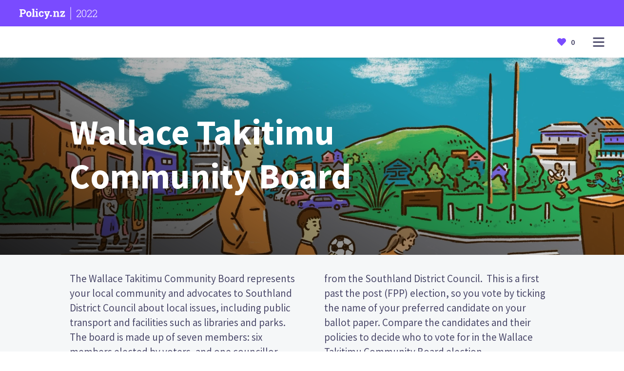

--- FILE ---
content_type: text/html; charset=utf-8
request_url: https://policy.nz/2022/wallace-takitimu-community-board/candidates/gemma-marnane
body_size: 19249
content:
<!DOCTYPE html><html lang="en"><head><meta charSet="utf-8"/><meta name="viewport" content="width=device-width"/><title>Gemma Marnane - Candidate for Wallace Takitimu Community Board - 2022 - Policy.nz</title><link rel="canonical" href="https://policy.nz/2022/wallace-takitimu-community-board/candidates/gemma-marnane"/><meta name="description" content="Don’t know who to vote for? Policy.nz is the complete guide to elections. Compare the candidates to see where you stand."/><meta property="og:type" content="website"/><meta property="og:url" content="https://policy.nz/2022/wallace-takitimu-community-board/candidates/gemma-marnane"/><meta property="og:site_name" content="Policy.nz"/><meta property="og:title" content="Gemma Marnane - Candidate for Wallace Takitimu Community Board - 2022 - Policy.nz"/><meta property="og:description" content="Don’t know who to vote for? Policy.nz is the complete guide to elections. Compare the candidates to see where you stand."/><meta property="og:image" content="https://policy.nz/_next/static/media/policynz-metadata.86708606.jpg"/><link rel="icon" href="/favicon.ico"/><link rel="preload" as="image" imageSrcSet="https://cdn.sanity.io/images/ubdwo62y/production/f699339d3208272feb517c20b40329abb5824a76-4096x1714.jpg?auto=format&amp;q=90&amp;w=640 640w, https://cdn.sanity.io/images/ubdwo62y/production/f699339d3208272feb517c20b40329abb5824a76-4096x1714.jpg?auto=format&amp;q=90&amp;w=750 750w, https://cdn.sanity.io/images/ubdwo62y/production/f699339d3208272feb517c20b40329abb5824a76-4096x1714.jpg?auto=format&amp;q=90&amp;w=828 828w, https://cdn.sanity.io/images/ubdwo62y/production/f699339d3208272feb517c20b40329abb5824a76-4096x1714.jpg?auto=format&amp;q=90&amp;w=1080 1080w, https://cdn.sanity.io/images/ubdwo62y/production/f699339d3208272feb517c20b40329abb5824a76-4096x1714.jpg?auto=format&amp;q=90&amp;w=1200 1200w, https://cdn.sanity.io/images/ubdwo62y/production/f699339d3208272feb517c20b40329abb5824a76-4096x1714.jpg?auto=format&amp;q=90&amp;w=1920 1920w, https://cdn.sanity.io/images/ubdwo62y/production/f699339d3208272feb517c20b40329abb5824a76-4096x1714.jpg?auto=format&amp;q=90&amp;w=2048 2048w, https://cdn.sanity.io/images/ubdwo62y/production/f699339d3208272feb517c20b40329abb5824a76-4096x1714.jpg?auto=format&amp;q=90&amp;w=3840 3840w" imageSizes="(max-width: 1300px) 100vw, 1300px"/><link rel="preload" as="image" imageSrcSet="https://cdn.sanity.io/images/ubdwo62y/production/09543589ecc2ce3080222e288658cf41b67f2368-600x600.jpg?auto=format&amp;q=90&amp;w=256 1x, https://cdn.sanity.io/images/ubdwo62y/production/09543589ecc2ce3080222e288658cf41b67f2368-600x600.jpg?auto=format&amp;q=90&amp;w=384 2x"/><link rel="preload" as="image" imageSrcSet="/_next/image?url=%2F_next%2Fstatic%2Fmedia%2Fdefault-candidate.989a7d84.jpg&amp;w=256&amp;q=75 1x, /_next/image?url=%2F_next%2Fstatic%2Fmedia%2Fdefault-candidate.989a7d84.jpg&amp;w=384&amp;q=75 2x"/><meta name="next-head-count" content="15"/><link rel="preload" href="/_next/static/css/2dbde0a9625b3e1c.css" as="style"/><link rel="stylesheet" href="/_next/static/css/2dbde0a9625b3e1c.css" data-n-g=""/><link rel="preload" href="/_next/static/css/04f6db53224d8ab8.css" as="style"/><link rel="stylesheet" href="/_next/static/css/04f6db53224d8ab8.css" data-n-p=""/><link rel="preload" href="/_next/static/css/a0be5d92365b9fa0.css" as="style"/><link rel="stylesheet" href="/_next/static/css/a0be5d92365b9fa0.css" data-n-p=""/><noscript data-n-css=""></noscript><script defer="" nomodule="" src="/_next/static/chunks/polyfills-c67a75d1b6f99dc8.js"></script><script src="/_next/static/chunks/webpack-87b3a303122f2f0d.js" defer=""></script><script src="/_next/static/chunks/framework-114634acb84f8baa.js" defer=""></script><script src="/_next/static/chunks/main-3fbe7b0dfa67c37b.js" defer=""></script><script src="/_next/static/chunks/pages/_app-fe652f8eedaf109e.js" defer=""></script><script src="/_next/static/chunks/621-99bc489b742df5f1.js" defer=""></script><script src="/_next/static/chunks/848-a5f292721dc0d9cc.js" defer=""></script><script src="/_next/static/chunks/829-141c86f9dfee9bf4.js" defer=""></script><script src="/_next/static/chunks/650-f5a7a5583001b52d.js" defer=""></script><script src="/_next/static/chunks/pages/%5Bcampaign%5D/%5Belection%5D/candidates/%5Bcandidate%5D-093bec6be12aff83.js" defer=""></script><script src="/_next/static/ZkRD2-JRIMxGxB0OeSxrE/_buildManifest.js" defer=""></script><script src="/_next/static/ZkRD2-JRIMxGxB0OeSxrE/_ssgManifest.js" defer=""></script></head><body><div id="__next"><div><header class="Navbar_wrapper__Z0f5s"><div class="Navbar_header__HKBRD"><div class="Container_container__7KLbQ"><div class="Row_row__wf3KR"><div class="Column_column__chq9V" data-sm="12" data-md="6" data-justify-sm="center"><a href="/"><div class="Navbar_svgWrapper___TJHN"><svg xmlns="http://www.w3.org/2000/svg" fill="none" viewBox="0 0 206 46"><path d="M151.312 36V32.1562L154.711 31.4531V15.2109L151.055 14.5078V10.6406H160.617L160.922 14.2969C161.766 13 162.812 11.9922 164.062 11.2734C165.328 10.5391 166.758 10.1719 168.352 10.1719C170.898 10.1719 172.891 10.9766 174.328 12.5859C175.781 14.1797 176.508 16.6875 176.508 20.1094V31.4531L179.906 32.1562V36H166.992V32.1562L170.109 31.4531V20.1562C170.109 18.3438 169.75 17.0625 169.031 16.3125C168.312 15.5469 167.242 15.1641 165.82 15.1641C164.758 15.1641 163.828 15.3984 163.031 15.8672C162.25 16.3203 161.602 16.9688 161.086 17.8125V31.4531L164.086 32.1562V36H151.312ZM182.906 36V32.1328L196.242 15.1641H188.836L188.109 19.4766H183.422V10.6406H203.906V14.7656L191.133 31.3828H199.078L200.016 26.8125H204.539V36H182.906Z" fill="currentColor"></path><path d="M28.3986 13.1057C28.3986 16.3164 27.2888 18.8964 25.0692 20.8457C22.8496 22.7951 19.8183 23.774 15.9752 23.7823H10.3031V31.2246L13.9012 31.9126V35.9441H0V31.9126L3.57291 31.2246V7.14016L0 6.44796V2.39544H15.9752C19.8183 2.39544 22.8496 3.37431 25.0692 5.33205C27.2888 7.28979 28.3986 9.88099 28.3986 13.1057ZM21.681 13.1518C21.734 11.6836 21.2182 10.2515 20.2409 9.15383C19.2808 8.10225 17.8632 7.57645 15.9878 7.57645H10.3031V18.5887H15.9752C17.8506 18.5887 19.2682 18.0783 20.2283 17.0575C21.2042 15.9958 21.7217 14.5924 21.6684 13.1518H21.681ZM50.8311 14.0957C52.9135 16.4618 53.9547 19.5103 53.9547 23.2412V23.7236C53.9547 27.4685 52.9135 30.5212 50.8311 32.8816C48.7486 35.2421 45.8782 36.4196 42.22 36.414C38.5169 36.414 35.6241 35.2365 33.5417 32.8816C31.4592 30.5268 30.418 27.4741 30.418 23.7236V23.2412C30.4096 19.5299 31.4467 16.4856 33.5291 14.1083C35.6116 11.7311 38.4889 10.5424 42.1612 10.5424C45.8503 10.5424 48.736 11.7269 50.8185 14.0957H50.8311ZM47.2456 23.2412C47.2456 21.0317 46.8383 19.2264 46.0238 17.8252C45.2093 16.424 43.926 15.7248 42.1738 15.7276C40.4244 15.7276 39.1495 16.4268 38.349 17.8252C37.5485 19.2236 37.1482 21.0289 37.1482 23.2412V23.7236C37.1482 25.9974 37.5485 27.8153 38.349 29.1773C39.1495 30.5393 40.4398 31.2274 42.22 31.2413C43.9581 31.2413 45.2303 30.5491 46.0364 29.1647C46.8425 27.7803 47.2456 25.9624 47.2456 23.711V23.2412ZM66.0338 0H55.7055V4.05252L59.3036 4.74472V31.212L56.054 31.9V35.9315H69.2834V31.9L66.0338 31.212V0ZM81.2491 0H74.5315V5.03419H81.2491V0ZM81.2491 11.0081H70.9208V15.0648L74.5189 15.7528V31.212L71.2693 31.9V35.9315H84.4777V31.9L81.2491 31.212V11.0081ZM102.367 27.4112C102.391 27.9275 102.307 28.4432 102.12 28.9251C101.932 29.407 101.646 29.8444 101.28 30.2093C100.893 30.5661 100.44 30.8425 99.9453 31.0226C99.4509 31.2026 98.9256 31.2827 98.3999 31.2581C96.5862 31.2581 95.3182 30.5785 94.5961 29.2193C93.8739 27.86 93.5129 26.0673 93.5129 23.8411V23.1489C93.5129 20.9674 93.9047 19.1859 94.6884 17.8042C95.4722 16.4226 96.8171 15.7318 98.7232 15.7318C99.2958 15.7232 99.865 15.8199 100.403 16.0171C100.861 16.1857 101.287 16.4311 101.662 16.7429L102.771 20.636H108.229L108.136 13.9825C107.012 12.8555 105.649 11.9953 104.148 11.4654C102.406 10.8311 100.564 10.5184 98.7106 10.5424C94.8844 10.5424 91.937 11.7255 89.8686 14.0915C87.8001 16.4576 86.7673 19.4753 86.7701 23.1447V23.8369C86.7701 27.5202 87.7763 30.5365 89.7888 32.8858C91.8013 35.2351 94.6674 36.4098 98.3873 36.4098C101.293 36.4098 103.721 35.5624 105.672 33.8675C106.601 33.1042 107.341 32.1361 107.833 31.0393C108.326 29.9425 108.557 28.7466 108.51 27.5454L108.438 27.407L102.367 27.4112ZM125.165 11.0081V15.0648L127.978 15.5221L124.006 27.2937L123.868 27.2727L123.519 25.473L120.11 15.5221L122.898 15.0648V11.0081H110.697V15.0648L113.027 15.4298L120.933 35.9567L120.173 37.8445C119.875 38.6218 119.401 39.3196 118.788 39.8834C118.062 40.4728 117.139 40.7652 116.206 40.7014C116.006 40.6983 115.807 40.6829 115.609 40.6553L114.938 40.563L114.157 45.4671C114.833 45.6391 115.416 45.7692 115.92 45.8615C116.448 45.9561 116.983 46.0025 117.52 45.9999C119.949 45.9999 121.769 45.393 122.978 44.1792C124.236 42.8841 125.22 41.3489 125.871 39.6652L135.04 15.4088L137.37 15.0648V11.0081H125.165ZM145.234 28.5187C145.724 29.0088 146 29.6735 146 30.3666C146 31.0597 145.724 31.7245 145.234 32.2146L141.455 35.9651C141.431 35.9902 141.401 36.0102 141.369 36.0238C141.336 36.0374 141.302 36.0444 141.266 36.0444C141.231 36.0444 141.196 36.0374 141.164 36.0238C141.132 36.0102 141.102 35.9902 141.077 35.9651L137.299 32.1894C137.056 31.947 136.864 31.6593 136.733 31.3425C136.601 31.0258 136.534 30.6864 136.534 30.3436C136.534 30.0008 136.601 29.6613 136.733 29.3446C136.864 29.0279 137.056 28.7401 137.299 28.4977C137.541 28.2553 137.829 28.063 138.146 27.9318C138.463 27.8006 138.803 27.7331 139.146 27.7331C139.489 27.7331 139.829 27.8006 140.146 27.9318C140.463 28.063 140.751 28.2553 140.994 28.4977L141.254 28.7578L141.514 28.5019C141.757 28.2594 142.045 28.067 142.362 27.9357C142.679 27.8044 143.018 27.7369 143.361 27.7369C143.705 27.7369 144.044 27.8044 144.361 27.9357C144.678 28.067 144.966 28.2594 145.209 28.5019L145.234 28.5187Z" fill="currentColor"></path></svg><hr class="Navbar_separator__b_vxL"/><p>2022</p></div></a></div></div></div></div><div class="Navbar_navbar__NtccY"><div class="Container_container__7KLbQ"><div class="Row_row__wf3KR"><div class="Column_column__chq9V" data-sm="6" data-justify-sm="center"><div class="Visibility_visibility___y9xL"></div></div><div class="Column_column__chq9V" data-sm="6" data-justify-sm="center" data-align-sm="flex-end"><div class="Navbar_right__RdOwu"><div class="Visibility_visibility___y9xL" data-show-sm="false"><div class="BlinkerSwitch_wrapper__u26f7"><label class="BlinkerSwitch_switch__D2eBW"><div class="BlinkerSwitch_open__K40sX"><svg width="25" height="26" viewBox="0 0 25 26" fill="none" xmlns="http://www.w3.org/2000/svg"><path d="M12.2596 3.37037C11.8613 3.37037 11.5385 3.02213 11.5385 2.59259V0.777778C11.5385 0.348237 11.8613 0 12.2596 0C12.6579 0 12.9808 0.348237 12.9808 0.777778V2.59259C12.9808 3.02213 12.6579 3.37037 12.2596 3.37037ZM7.32809 4.23106C6.98209 4.44374 6.54127 4.31407 6.34373 3.94077L5.38338 2.12611C5.18594 1.75301 5.30645 1.27809 5.65269 1.06526C5.99898 0.852474 6.43956 0.982352 6.63705 1.35555L7.5974 3.17021C7.79484 3.54326 7.67428 4.01823 7.32809 4.23106ZM18.1755 3.9408C17.9781 4.3139 17.5374 4.44383 17.1911 4.23105C16.845 4.01826 16.7244 3.54328 16.9218 3.17018L17.8822 1.35549C18.0796 0.982395 18.5204 0.852463 18.8665 1.06525C19.2127 1.27803 19.3333 1.75301 19.1359 2.12611L18.1755 3.9408ZM12.2596 22.6296C12.6579 22.6296 12.9808 22.9779 12.9808 23.4074V25.2222C12.9808 25.6518 12.6579 26 12.2596 26C11.8613 26 11.5385 25.6518 11.5385 25.2222V23.4074C11.5385 22.9779 11.8613 22.6296 12.2596 22.6296ZM17.1912 21.7689C17.5374 21.5562 17.978 21.6861 18.1755 22.0592L19.1359 23.8739C19.3333 24.247 19.2127 24.722 18.8665 24.9348C18.5203 25.1476 18.0796 25.0176 17.8822 24.6445L16.9219 22.8298C16.7244 22.4567 16.845 21.9817 17.1912 21.7689ZM6.34373 22.0592C6.54116 21.6861 6.98199 21.5562 7.32808 21.7689C7.67428 21.9817 7.79484 22.4567 7.5974 22.8298L6.63704 24.6445C6.43965 25.0176 5.99897 25.1476 5.65269 24.9348C5.30649 24.722 5.18593 24.247 5.38337 23.8739L6.34373 22.0592ZM0.176075 12.4678C0.223719 12.4037 1.36875 10.8802 3.44906 9.35583C6.21354 7.33001 9.34326 6.25926 12.4999 6.25926C15.6566 6.25926 18.7864 7.33001 21.5509 9.35575C23.6312 10.8802 24.7763 12.4037 24.8239 12.4678C25.0587 12.7832 25.0587 13.2168 24.8239 13.5322C24.7763 13.5963 23.6312 15.1198 21.5509 16.6443C18.7863 18.67 15.6566 19.7407 12.4999 19.7407C9.34318 19.7407 6.21346 18.67 3.44906 16.6442C1.36875 15.1198 0.223803 13.5962 0.176075 13.5322C-0.0586891 13.2168 -0.0586891 12.7831 0.176075 12.4678ZM7.69231 13.2407C7.69231 16.0283 9.84899 18.2963 12.5 18.2963C15.1509 18.2963 17.3077 16.0283 17.3077 13.2407C17.3077 10.4531 15.151 8.18519 12.5 8.18519C9.84907 8.18519 7.69231 10.4531 7.69231 13.2407ZM23.0769 13.235C22.3321 12.4089 20.6738 10.7828 18.2764 9.62963C18.9461 10.6695 19.3368 11.907 19.3368 13.2351C19.3368 14.568 18.9434 15.8097 18.2692 16.8519C19.0643 16.4694 19.8428 16.0023 20.6028 15.4511C21.7612 14.6108 22.6032 13.761 23.0769 13.235ZM4.39724 15.4533C5.15724 16.0036 5.93584 16.4698 6.73077 16.8519C6.05663 15.8114 5.66324 14.5715 5.66324 13.2407C5.66324 11.91 6.05663 10.6702 6.73077 9.62963C5.93584 10.0116 5.15724 10.4779 4.39724 11.0282C3.23877 11.8672 2.39674 12.7156 1.92308 13.2407C2.39707 13.7662 3.23894 14.6145 4.39724 15.4533Z" fill="currentColor"></path></svg></div><div class="BlinkerSwitch_closed__5r_OT"><svg width="25" height="16" viewBox="0 0 25 16" fill="none" xmlns="http://www.w3.org/2000/svg"><g clip-path="url(#clip0_266_47)"><path d="M0.176085 6.05405C0.223728 5.99161 1.36868 4.50588 3.4489 3.01958C6.21338 1.0441 9.3431 0 12.4998 0C15.6565 0 18.7863 1.0441 21.5509 3.0195C23.6312 4.50588 24.7763 5.99161 24.8239 6.05405C25.0587 6.36161 25.0587 6.78438 24.8239 7.09194C24.7821 7.14677 23.8964 8.29566 22.2766 9.57992L23.4546 11.8944C23.672 12.3215 23.4957 12.8411 23.0608 13.0546C22.9344 13.1167 22.8002 13.1461 22.6679 13.1461C22.345 13.1461 22.0341 12.9709 21.8799 12.6678L20.8337 10.6123C19.9376 11.188 19.008 11.6694 18.0551 12.0523L19.0972 14.0998C19.3146 14.5269 19.1383 15.0465 18.7034 15.2601C18.577 15.3221 18.4427 15.3515 18.3105 15.3515C17.9876 15.3515 17.6766 15.1763 17.5224 14.8732L16.375 12.6186C15.3902 12.8887 14.3881 13.0569 13.3802 13.1188V15.1351C13.3802 15.6127 12.986 16 12.4999 16C12.0138 16 11.6196 15.6127 11.6196 15.1351V13.1188C10.6115 13.0569 9.60968 12.8887 8.62483 12.6186L7.47744 14.8732C7.32315 15.1763 7.01237 15.3515 6.68939 15.3515C6.55715 15.3515 6.42273 15.3221 6.29646 15.2601C5.86153 15.0465 5.68527 14.5269 5.90269 14.0998L6.9447 12.0523C5.99175 11.6694 5.0622 11.188 4.16607 10.6122L3.11994 12.6678C2.96573 12.9709 2.65496 13.1461 2.33198 13.1461C2.19966 13.1461 2.06531 13.1167 1.93897 13.0546C1.50412 12.8411 1.32785 12.3215 1.54528 11.8944L2.72314 9.57984C1.10328 8.29566 0.217834 7.14677 0.176001 7.09194C-0.0586796 6.78438 -0.0586796 6.36161 0.176085 6.05405ZM4.36381 8.71413C6.82688 10.4261 9.48482 11.2941 12.264 11.2941C15.0433 11.2941 17.7013 10.426 20.1645 8.71413C21.3243 7.90808 22.1672 7.09279 22.6415 6.58824C22.167 6.08336 21.3242 5.26815 20.1645 4.46226C17.7013 2.75028 15.0433 1.88235 12.264 1.88235C9.48482 1.88235 6.82688 2.75036 4.36381 4.46226C3.20395 5.26831 2.36106 6.0836 1.88679 6.58824C2.36131 7.09303 3.20412 7.90824 4.36381 8.71413Z" fill="currentColor"></path></g><defs><clipPath id="clip0_266_47"><rect width="25" height="16" fill="currentColor" transform="matrix(-1 0 0 1 25 0)"></rect></clipPath></defs></svg></div><input aria-label="Show/hide names" type="checkbox" class="BlinkerSwitch_input__ugOx_"/><span class="BlinkerSwitch_slider__t_bOQ"></span></label></div></div><button id="menu-dropdown-button" class="Navbar_menuButton__zyZBD" aria-label="Open main menu"><svg id="menu-dropdown-svg" width="24" height="25" viewBox="0 0 24 25" fill="none" xmlns="http://www.w3.org/2000/svg"><path d="M0.5 3.75586C0.5 3.20357 0.947715 2.75586 1.5 2.75586H22.5C23.0523 2.75586 23.5 3.20357 23.5 3.75586V4.75586C23.5 5.30814 23.0523 5.75586 22.5 5.75586H1.5C0.947715 5.75586 0.5 5.30814 0.5 4.75586V3.75586Z" fill="currentColor"></path><path d="M0.5 11.7559C0.5 11.2036 0.947715 10.7559 1.5 10.7559H22.5C23.0523 10.7559 23.5 11.2036 23.5 11.7559V12.7559C23.5 13.3081 23.0523 13.7559 22.5 13.7559H1.5C0.947715 13.7559 0.5 13.3081 0.5 12.7559V11.7559Z" fill="currentColor"></path><path d="M0.5 19.7559C0.5 19.2036 0.947715 18.7559 1.5 18.7559H22.5C23.0523 18.7559 23.5 19.2036 23.5 19.7559V20.7559C23.5 21.3081 23.0523 21.7559 22.5 21.7559H1.5C0.947715 21.7559 0.5 21.3081 0.5 20.7559V19.7559Z" fill="currentColor"></path></svg></button></div></div></div><div id="menu-dropdown-ref"><span class="Navbar_dropdown__hLPLv Navbar_menu__g5CI9"><div><div class="Navbar_menuLinks__kJeXD"><h5>Explore</h5><ul><li><a href="/2022/elections"><p>Browse all elections</p></a></li><li><a href="/2022/favourites"><p>Your favourites</p></a></li><li><a href="/2022/resources/for-schools"><p>Policy.nz for Schools</p></a></li></ul></div></div><div><div class="Navbar_menuLinks__kJeXD"><h5>About</h5><ul><li><a href="/about"><p>About Policy</p></a></li><li><a href="/privacy-policy"><p>Privacy</p></a></li><li><a href="/how-to-vote"><p>How to vote</p></a></li><li><a href="/terms"><p>Terms</p></a></li></ul></div></div></span></div><div id="elections-dropdown-ref"><span class="Navbar_dropdown__hLPLv"></span></div></div></div></header><div class="Navbar_menuOverlay__lpzyS"></div><div class="Section_section___TusU Section_primary10__B5g_B"><section><div class="Section_imageOverlay__Ldh__ Section_imageOverlayDark__JFszw"></div><img alt="" sizes="(max-width: 1300px) 100vw, 1300px" srcSet="https://cdn.sanity.io/images/ubdwo62y/production/f699339d3208272feb517c20b40329abb5824a76-4096x1714.jpg?auto=format&amp;q=90&amp;w=640 640w, https://cdn.sanity.io/images/ubdwo62y/production/f699339d3208272feb517c20b40329abb5824a76-4096x1714.jpg?auto=format&amp;q=90&amp;w=750 750w, https://cdn.sanity.io/images/ubdwo62y/production/f699339d3208272feb517c20b40329abb5824a76-4096x1714.jpg?auto=format&amp;q=90&amp;w=828 828w, https://cdn.sanity.io/images/ubdwo62y/production/f699339d3208272feb517c20b40329abb5824a76-4096x1714.jpg?auto=format&amp;q=90&amp;w=1080 1080w, https://cdn.sanity.io/images/ubdwo62y/production/f699339d3208272feb517c20b40329abb5824a76-4096x1714.jpg?auto=format&amp;q=90&amp;w=1200 1200w, https://cdn.sanity.io/images/ubdwo62y/production/f699339d3208272feb517c20b40329abb5824a76-4096x1714.jpg?auto=format&amp;q=90&amp;w=1920 1920w, https://cdn.sanity.io/images/ubdwo62y/production/f699339d3208272feb517c20b40329abb5824a76-4096x1714.jpg?auto=format&amp;q=90&amp;w=2048 2048w, https://cdn.sanity.io/images/ubdwo62y/production/f699339d3208272feb517c20b40329abb5824a76-4096x1714.jpg?auto=format&amp;q=90&amp;w=3840 3840w" src="https://cdn.sanity.io/images/ubdwo62y/production/f699339d3208272feb517c20b40329abb5824a76-4096x1714.jpg?auto=format&amp;q=90&amp;w=3840" decoding="async" data-nimg="fill" style="position:absolute;height:100%;width:100%;left:0;top:0;right:0;bottom:0;object-fit:cover;object-position:center;color:transparent;max-width:100%"/><div class="Section_spacerBase__oUPEc"></div><div class="Section_children__Uwazj"><div class="Container_container__7KLbQ"><div class="Row_row__wf3KR"><div class="Column_column__chq9V" data-sm="12" data-lg="8" data-offset-lg="1"><div class="Spacer_base__nYntd"></div><div class="HeroText_wrapper__6dM7l"><h1 class="HeroText_title__FNzTT">Wallace Takitimu Community Board</h1></div></div></div></div></div><div class="Section_spacerBase__oUPEc"></div></section></div><div class="Section_section___TusU Section_neutral10__xShoM"><section><div class="Section_spacerSmall__nZJVw"></div><div class="Section_children__Uwazj"><div class="Container_container__7KLbQ"><div class="Row_row__wf3KR"><div class="Column_column__chq9V" data-sm="12" data-lg="10" data-offset-lg="1"><span class="Standfirst_standfirst__ISPbl">The Wallace Takitimu Community Board represents your local community and advocates to Southland District Council about local issues, including public transport and facilities such as libraries and parks. The board is made up of seven members: six members elected by voters, and one councillor from the Southland District Council.  This is a first past the post (FPP) election, so you vote by ticking the name of your preferred candidate on your ballot paper. Compare the candidates and their policies to decide who to vote for in the Wallace Takitimu Community Board election.</span></div></div></div></div><div class="Section_spacerSmall__nZJVw"></div></section></div><div class="Section_section___TusU"><section><div class="Section_children__Uwazj"><div class="Tab_tabContainer__iDbgz"><a href="/2022/wallace-takitimu-community-board/candidates/gemma-marnane"><div class="Tab_tab__ptjbY Tab_active__SQ1Hj"><h4>Candidates</h4></div></a><a href="/2022/wallace-takitimu-community-board/policies/climate-change-and-resilience"><div class="Tab_tab__ptjbY"><h4>Policies</h4></div></a></div></div></section></div><div class="Section_section___TusU Section_primary5__coJCw"><section><div class="Section_children__Uwazj"><div class="Spacer_small__wh9gK"></div><div class="Container_container__7KLbQ"><div class="Row_row__wf3KR"><div class="Column_column__chq9V" data-sm="12" data-lg="10" data-offset-lg="1"><div class="CardContainer_title__WMRBn"><div class="Row_row__wf3KR"><div class="Column_column__chq9V" data-sm="12"><h4>Explore the candidates in your area</h4></div></div></div></div></div></div><div class="Container_container__7KLbQ"><div class="Row_row__wf3KR"><div class="Column_column__chq9V" data-sm="12" data-lg="1" data-justify-lg="center" data-align-lg="flex-end" data-show-sm="false" data-show-lg="true"><div class="CardContainer_carouselArrow__iG164 CardContainer_carouselArrowLeft__Ahkxt"><svg width="11" height="18" xmlns="http://www.w3.org/2000/svg"><path d="m.396 9.891 8.297 7.74a1.42 1.42 0 0 0 1.911 0 1.201 1.201 0 0 0 0-1.783L3.262 9l7.342-6.848a1.202 1.202 0 0 0 0-1.783 1.421 1.421 0 0 0-1.911 0L.396 8.11A1.214 1.214 0 0 0 0 9c0 .323.132.646.396.892z" fill="#fff"></path></svg></div></div><div class="Column_column__chq9V" data-sm="12" data-lg="10"><div class="CardContainer_carouselWrapper__1TdTR"><div class="CardContainer_cardCarousel__XmHmR"><a href="/2022/wallace-takitimu-community-board/candidates/gemma-marnane"><div class="Card_card__diA2r Card_imageCard__ew4fv Card_selected__9YQ9T selected"><div><img alt="Gemma Marnane" srcSet="https://cdn.sanity.io/images/ubdwo62y/production/09543589ecc2ce3080222e288658cf41b67f2368-600x600.jpg?auto=format&amp;q=90&amp;w=256 1x, https://cdn.sanity.io/images/ubdwo62y/production/09543589ecc2ce3080222e288658cf41b67f2368-600x600.jpg?auto=format&amp;q=90&amp;w=384 2x" src="https://cdn.sanity.io/images/ubdwo62y/production/09543589ecc2ce3080222e288658cf41b67f2368-600x600.jpg?auto=format&amp;q=90&amp;w=384" width="150" height="130" decoding="async" data-nimg="1" style="color:transparent;object-fit:cover;object-position:center"/></div><div class="Card_content__PdTgH"><p class="Card_semiBold__1TVoT">Gemma Marnane</p></div></div></a><a href="/2022/wallace-takitimu-community-board/candidates/gretchen-wilson"><div class="Card_card__diA2r Card_imageCard__ew4fv"><div><img alt="Gretchen Wilson" srcSet="/_next/image?url=%2F_next%2Fstatic%2Fmedia%2Fdefault-candidate.989a7d84.jpg&amp;w=256&amp;q=75 1x, /_next/image?url=%2F_next%2Fstatic%2Fmedia%2Fdefault-candidate.989a7d84.jpg&amp;w=384&amp;q=75 2x" src="/_next/image?url=%2F_next%2Fstatic%2Fmedia%2Fdefault-candidate.989a7d84.jpg&amp;w=384&amp;q=75" width="150" height="130" decoding="async" data-nimg="1" style="color:transparent;object-fit:cover;object-position:center"/></div><div class="Card_content__PdTgH"><p class="Card_semiBold__1TVoT">Gretchen Wilson</p></div></div></a><a href="/2022/wallace-takitimu-community-board/candidates/eddie-blackburn"><div class="Card_card__diA2r Card_imageCard__ew4fv"><div><img alt="Eddie Blackburn" srcSet="/_next/image?url=%2F_next%2Fstatic%2Fmedia%2Fdefault-candidate.989a7d84.jpg&amp;w=256&amp;q=75 1x, /_next/image?url=%2F_next%2Fstatic%2Fmedia%2Fdefault-candidate.989a7d84.jpg&amp;w=384&amp;q=75 2x" src="/_next/image?url=%2F_next%2Fstatic%2Fmedia%2Fdefault-candidate.989a7d84.jpg&amp;w=384&amp;q=75" width="150" height="130" decoding="async" data-nimg="1" style="color:transparent;object-fit:cover;object-position:center"/></div><div class="Card_content__PdTgH"><p class="Card_semiBold__1TVoT">Eddie Blackburn</p></div></div></a><a href="/2022/wallace-takitimu-community-board/candidates/colin-lawry"><div class="Card_card__diA2r Card_imageCard__ew4fv"><div><img alt="Colin Lawry" srcSet="/_next/image?url=%2F_next%2Fstatic%2Fmedia%2Fdefault-candidate.989a7d84.jpg&amp;w=256&amp;q=75 1x, /_next/image?url=%2F_next%2Fstatic%2Fmedia%2Fdefault-candidate.989a7d84.jpg&amp;w=384&amp;q=75 2x" src="/_next/image?url=%2F_next%2Fstatic%2Fmedia%2Fdefault-candidate.989a7d84.jpg&amp;w=384&amp;q=75" width="150" height="130" decoding="async" data-nimg="1" style="color:transparent;object-fit:cover;object-position:center"/></div><div class="Card_content__PdTgH"><p class="Card_semiBold__1TVoT">Colin Lawry</p></div></div></a><a href="/2022/wallace-takitimu-community-board/candidates/lester-wilson"><div class="Card_card__diA2r Card_imageCard__ew4fv"><div><img alt="Lester Wilson" srcSet="/_next/image?url=%2F_next%2Fstatic%2Fmedia%2Fdefault-candidate.989a7d84.jpg&amp;w=256&amp;q=75 1x, /_next/image?url=%2F_next%2Fstatic%2Fmedia%2Fdefault-candidate.989a7d84.jpg&amp;w=384&amp;q=75 2x" src="/_next/image?url=%2F_next%2Fstatic%2Fmedia%2Fdefault-candidate.989a7d84.jpg&amp;w=384&amp;q=75" width="150" height="130" decoding="async" data-nimg="1" style="color:transparent;object-fit:cover;object-position:center"/></div><div class="Card_content__PdTgH"><p class="Card_semiBold__1TVoT">Lester Wilson</p></div></div></a><a href="/2022/wallace-takitimu-community-board/candidates/bridget-mason"><div class="Card_card__diA2r Card_imageCard__ew4fv"><div><img alt="Bridget Mason" srcSet="/_next/image?url=%2F_next%2Fstatic%2Fmedia%2Fdefault-candidate.989a7d84.jpg&amp;w=256&amp;q=75 1x, /_next/image?url=%2F_next%2Fstatic%2Fmedia%2Fdefault-candidate.989a7d84.jpg&amp;w=384&amp;q=75 2x" src="/_next/image?url=%2F_next%2Fstatic%2Fmedia%2Fdefault-candidate.989a7d84.jpg&amp;w=384&amp;q=75" width="150" height="130" decoding="async" data-nimg="1" style="color:transparent;object-fit:cover;object-position:center"/></div><div class="Card_content__PdTgH"><p class="Card_semiBold__1TVoT">Bridget Mason</p></div></div></a><a href="/2022/wallace-takitimu-community-board/candidates/edwin-mabonga"><div class="Card_card__diA2r Card_imageCard__ew4fv"><div><img alt="Edwin Mabonga" srcSet="/_next/image?url=%2F_next%2Fstatic%2Fmedia%2Fdefault-candidate.989a7d84.jpg&amp;w=256&amp;q=75 1x, /_next/image?url=%2F_next%2Fstatic%2Fmedia%2Fdefault-candidate.989a7d84.jpg&amp;w=384&amp;q=75 2x" src="/_next/image?url=%2F_next%2Fstatic%2Fmedia%2Fdefault-candidate.989a7d84.jpg&amp;w=384&amp;q=75" width="150" height="130" decoding="async" data-nimg="1" style="color:transparent;object-fit:cover;object-position:center"/></div><div class="Card_content__PdTgH"><p class="Card_semiBold__1TVoT">Edwin Mabonga</p></div></div></a><a href="/2022/wallace-takitimu-community-board/candidates/tony-philpott"><div class="Card_card__diA2r Card_imageCard__ew4fv"><div><img alt="Tony Philpott" srcSet="/_next/image?url=%2F_next%2Fstatic%2Fmedia%2Fdefault-candidate.989a7d84.jpg&amp;w=256&amp;q=75 1x, /_next/image?url=%2F_next%2Fstatic%2Fmedia%2Fdefault-candidate.989a7d84.jpg&amp;w=384&amp;q=75 2x" src="/_next/image?url=%2F_next%2Fstatic%2Fmedia%2Fdefault-candidate.989a7d84.jpg&amp;w=384&amp;q=75" width="150" height="130" decoding="async" data-nimg="1" style="color:transparent;object-fit:cover;object-position:center"/></div><div class="Card_content__PdTgH"><p class="Card_semiBold__1TVoT">Tony Philpott</p></div></div></a></div><div class="CardContainer_carouselWrapperRightFade__sZSOb"></div></div></div><div class="Column_column__chq9V" data-sm="12" data-lg="1" data-justify-lg="center" data-align-lg="flex-start" data-show-sm="false" data-show-lg="true"><div class="CardContainer_carouselArrow__iG164 CardContainer_carouselArrowRight__H627A"><svg width="11" height="18" xmlns="http://www.w3.org/2000/svg"><path d="m10.604 9.891-8.297 7.74a1.42 1.42 0 0 1-1.911 0 1.201 1.201 0 0 1 0-1.783L7.738 9 .396 2.152a1.202 1.202 0 0 1 0-1.783 1.421 1.421 0 0 1 1.911 0l8.297 7.74c.264.246.396.568.396.89 0 .323-.132.646-.396.892z" fill="#fff"></path></svg></div></div></div></div></div></section></div><div class="Visibility_visibility___y9xL" data-show-sm="false" data-show-md="true"><div class="Section_section___TusU Section_primary5__coJCw"><section><div class="Section_children__Uwazj"><div class="Spacer_base__nYntd"></div><div class="Container_container__7KLbQ"><div class="Row_row__wf3KR"><div class="Column_column__chq9V" data-sm="12" data-md="10" data-offset-md="1"><div class="Page_pageTop__cfbgl"><div class="Row_row__wf3KR" data-justify-sm="center"><div class="Column_column__chq9V" data-sm="11" data-justify-sm="center"><h2>Gemma Marnane</h2></div><div class="Column_column__chq9V" data-sm="1" data-justify-sm="center" data-align-sm="flex-end"><button class="Button_iconButton___b5Sg Button_iconButtonLarge__CX87j"><svg width="16" height="16" viewBox="0 0 16 16" fill="none" xmlns="http://www.w3.org/2000/svg"><path fill-rule="evenodd" clip-rule="evenodd" d="M11.8474 1.05824C13.166 1.2828 14.3042 2.14554 14.9149 3.3834C15.7264 5.04772 15.408 7.06798 14.1283 8.37474L8.13856 14.8001C8.01806 14.9292 7.85255 15.002 7.67968 15.002C7.50681 15.002 7.3413 14.9292 7.2208 14.8001L1.22208 8.36274C-0.051146 7.05662 -0.364552 5.04144 0.44768 3.3834C1.04861 2.13908 2.18894 1.2732 3.51008 1.05807C4.83884 0.824389 6.19419 1.27298 7.14976 2.26274L7.67968 2.7654L8.2288 2.24474C9.18616 1.27392 10.5288 0.833678 11.8474 1.05824ZM7.90816 13.1307L13.2202 7.43407C14.1081 6.53442 14.332 5.13821 13.7731 3.98674C13.3558 3.12365 12.5644 2.52337 11.6477 2.37474C10.7219 2.21215 9.7776 2.52495 9.112 3.21474L8.11296 4.1634C7.86869 4.39524 7.49515 4.39524 7.25088 4.1634L6.27168 3.23007C5.60335 2.52978 4.65034 2.21089 3.71552 2.37474C2.79775 2.52258 2.00498 3.12294 1.58688 3.98674C1.02827 5.133 1.24767 6.5242 2.12896 7.42407L7.44928 13.1307C7.50953 13.1953 7.59229 13.2317 7.67872 13.2317C7.76515 13.2317 7.84791 13.1953 7.90816 13.1307Z" fill="currentColor"></path></svg></button></div></div></div></div></div></div></div></section></div></div><div class="Visibility_visibility___y9xL" data-show-sm="true" data-show-md="false"><div class="Section_section___TusU"><section><div class="Section_spacerSmall__nZJVw"></div><div class="Section_children__Uwazj"><div class="Container_container__7KLbQ"><div class="Row_row__wf3KR"><div class="Column_column__chq9V" data-sm="12" data-md="10" data-offset-md="1"><div class="Row_row__wf3KR" data-justify-sm="center"><div class="Column_column__chq9V" data-sm="11" data-justify-sm="center"><h2>Gemma Marnane</h2></div><div class="Column_column__chq9V" data-sm="1" data-justify-sm="center" data-align-sm="flex-end"><button class="Button_iconButton___b5Sg Button_iconButtonLarge__CX87j"><svg width="16" height="16" viewBox="0 0 16 16" fill="none" xmlns="http://www.w3.org/2000/svg"><path fill-rule="evenodd" clip-rule="evenodd" d="M11.8474 1.05824C13.166 1.2828 14.3042 2.14554 14.9149 3.3834C15.7264 5.04772 15.408 7.06798 14.1283 8.37474L8.13856 14.8001C8.01806 14.9292 7.85255 15.002 7.67968 15.002C7.50681 15.002 7.3413 14.9292 7.2208 14.8001L1.22208 8.36274C-0.051146 7.05662 -0.364552 5.04144 0.44768 3.3834C1.04861 2.13908 2.18894 1.2732 3.51008 1.05807C4.83884 0.824389 6.19419 1.27298 7.14976 2.26274L7.67968 2.7654L8.2288 2.24474C9.18616 1.27392 10.5288 0.833678 11.8474 1.05824ZM7.90816 13.1307L13.2202 7.43407C14.1081 6.53442 14.332 5.13821 13.7731 3.98674C13.3558 3.12365 12.5644 2.52337 11.6477 2.37474C10.7219 2.21215 9.7776 2.52495 9.112 3.21474L8.11296 4.1634C7.86869 4.39524 7.49515 4.39524 7.25088 4.1634L6.27168 3.23007C5.60335 2.52978 4.65034 2.21089 3.71552 2.37474C2.79775 2.52258 2.00498 3.12294 1.58688 3.98674C1.02827 5.133 1.24767 6.5242 2.12896 7.42407L7.44928 13.1307C7.50953 13.1953 7.59229 13.2317 7.67872 13.2317C7.76515 13.2317 7.84791 13.1953 7.90816 13.1307Z" fill="currentColor"></path></svg></button></div></div></div></div></div></div></section></div></div><div class="Visibility_visibility___y9xL" data-show-sm="false" data-show-md="true"><div class="Section_section___TusU Section_gradient__71Z68"><section><div class="Section_children__Uwazj"><div class="Container_container__7KLbQ"><div class="Row_row__wf3KR"><div class="Column_column__chq9V" data-sm="12" data-md="10" data-offset-md="1"><div class="Page_pageBottom__aGUUK"><div class="Page_pageBottomSpacing__RxbG0"><div class="Row_row__wf3KR"><div class="Column_column__chq9V" data-sm="12" data-md="7"><div class="CandidateAttributes_candidateAttributes__6nLrV"><div><h5>Why I&#x27;m standing</h5><p>I live in Nightcaps and have a background in conservation, youth leadership, communications in Southland and nationwide. With involvement in the Southland District Youth Council As a 21-year-old, I feel empowered to drive a future where our district is the envy of the country, with courage and compassion and learn and grow with my rich community. </p><div class="Spacer_small__wh9gK"></div></div><div><h5>About me</h5><p>I have lived in Nightcaps pretty much since I was born, my community has brought me up. I have a background in conservation, youth leadership, and communications. With involvement in the Southland District Youth Council as a 21-year-old, I feel empowered to drive a future where we can lead the way toward the future we create from the ground up, with courage and compassion.</p><div class="Spacer_small__wh9gK"></div></div><div class="CandidateAttributes_candidateAttribute__a7WWi"><h5>My priorities</h5><ol><li>Foster community cohesion and well-being through accessible initiatives and support.</li><li>Act on climate change, protect our biodiversity, and build certainty of our sustainable economy.</li><li>Include and empower all voices and our cultural diversity, including youth and minorities.</li></ol><div class="Spacer_small__wh9gK"></div></div><div class="Spacer_small__wh9gK"></div></div></div><div class="Column_column__chq9V" data-sm="12" data-md="5"><div class="CandidateAttributes_personAttributes__g5VFb"><div><h5>Before politics</h5><p>Student</p><div class="Spacer_small__wh9gK"></div></div><div><h5>Residence</h5><p>Nightcaps</p><div class="Spacer_small__wh9gK"></div></div><div><h5>Age</h5><p>21</p><div class="Spacer_small__wh9gK"></div></div><div class="CandidateAttributes_candidateAttribute__a7WWi"><div class="Spacer_small__wh9gK"></div></div><div><h5>Connect via</h5><div class="CandidateAttributes_socialLinksWrapper__S1dJk"><a href="mailto:gemmamarnane@gmail.com" class="CandidateAttributes_socialIcon__r0TlV"><svg xmlns="http://www.w3.org/2000/svg" xmlns:xlink="http://www.w3.org/1999/xlink" viewBox="0 0 50 50"><g transform="translate(-1163.225 -230.682)"><path d="M1269.9,427.244a1.035,1.035,0,0,1-1.354,0l-3.381-2.9-9.028,10.317a2,2,0,0,0,.594.12h24.984a1.989,1.989,0,0,0,.594-.12l-9.028-10.317Z" transform="translate(-80.865 -168.563)" fill="currentColor"></path><path d="M1283.466,344.313a1.916,1.916,0,0,0-.39-.079h-24.984a1.916,1.916,0,0,0-.39.079l12.883,11.043Z" transform="translate(-82.231 -98.834)" fill="currentColor"></path><path d="M1244.772,355.623a2.007,2.007,0,0,0-.123.606v16.656a1.946,1.946,0,0,0,.083.407l8.852-10.117Z" transform="translate(-70.87 -108.747)" fill="currentColor"></path><path d="M1400.594,363.176l8.853,10.117a1.969,1.969,0,0,0,.083-.409V356.229a2.006,2.006,0,0,0-.122-.606Z" transform="translate(-206.603 -108.747)" fill="currentColor"></path><path d="M1188.353,230.682a25.128,25.128,0,1,0,25.128,25.128A25.128,25.128,0,0,0,1188.353,230.682Zm16.656,33.456a4.164,4.164,0,0,1-4.164,4.164h-24.984a4.164,4.164,0,0,1-4.164-4.164V247.482a4.164,4.164,0,0,1,4.164-4.164h24.984a4.164,4.164,0,0,1,4.164,4.164Z" fill="currentColor"></path></g></svg></a><a href="https://www.facebook.com/votegemmaforSDC" class="CandidateAttributes_socialIcon__r0TlV"><svg xmlns="http://www.w3.org/2000/svg" xmlns:xlink="http://www.w3.org/1999/xlink" viewBox="0 0 50 50"><path d="M303.131,402.89a25.128,25.128,0,1,0,25.125,25.131,25.157,25.157,0,0,0-25.125-25.131Zm6.247,26.011h-4.085v14.572h-6.064V428.9h-2.877v-5.145h2.877v-3.332c0-2.387,1.134-6.115,6.116-6.115l4.491.016v5h-3.258a1.232,1.232,0,0,0-1.286,1.4v3.026h4.613Zm0,0" transform="translate(-278 -402.89)" fill="currentColor"></path></svg></a><a href="https://www.instagram.com/gemmmedia/" class="CandidateAttributes_socialIcon__r0TlV"><svg xmlns="http://www.w3.org/2000/svg" xmlns:xlink="http://www.w3.org/1999/xlink" viewBox="0 0 50 50"><path d="M297.918,427.845a5.027,5.027,0,1,0-5.023-5.035,5.04,5.04,0,0,0,5.023,5.035Zm0,0" transform="translate(-272.793 -397.684)" fill="currentColor"></path><path d="M306.013,418.2v-4.845l-.628.005-4.217.009.016,4.845Zm0,0" transform="translate(-269.901 -399.23)" fill="currentColor"></path><path d="M303.131,402.89a25.128,25.128,0,1,0,25.125,25.131,25.157,25.157,0,0,0-25.125-25.131Zm14.287,22.194v11.7a5.529,5.529,0,0,1-5.52,5.525H294.358a5.529,5.529,0,0,1-5.52-5.525V419.254a5.529,5.529,0,0,1,5.52-5.525H311.9a5.529,5.529,0,0,1,5.52,5.525Zm0,0" transform="translate(-278 -402.89)" fill="currentColor"></path><path d="M307.415,422.272a7.815,7.815,0,1,1-15.056-2.937h-4.265v11.7a2.738,2.738,0,0,0,2.736,2.737h17.534a2.74,2.74,0,0,0,2.742-2.737v-11.7h-4.271a7.666,7.666,0,0,1,.58,2.937Zm0,0" transform="translate(-274.471 -397.141)" fill="currentColor"></path></svg></a><a href="https://twitter.com/gemmamarnane" class="CandidateAttributes_socialIcon__r0TlV"><svg xmlns="http://www.w3.org/2000/svg" xmlns:xlink="http://www.w3.org/1999/xlink" viewBox="0 0 50 50"><path d="M303.131,402.89a25.128,25.128,0,1,0,25.125,25.131,25.157,25.157,0,0,0-25.125-25.131Zm11.208,19.379c.011.248.016.5.016.749,0,7.644-5.815,16.453-16.454,16.453a16.376,16.376,0,0,1-8.867-2.593,11.915,11.915,0,0,0,1.375.078,11.6,11.6,0,0,0,7.186-2.478,5.792,5.792,0,0,1-5.4-4.016,5.8,5.8,0,0,0,2.614-.1,5.786,5.786,0,0,1-4.639-5.672v-.073a5.736,5.736,0,0,0,2.62.722A5.793,5.793,0,0,1,291,417.625a16.44,16.44,0,0,0,11.92,6.042,5.791,5.791,0,0,1,9.859-5.278,11.566,11.566,0,0,0,3.674-1.4,5.828,5.828,0,0,1-2.545,3.2,11.308,11.308,0,0,0,3.32-.911,11.691,11.691,0,0,1-2.883,2.993Zm0,0" transform="translate(-278 -402.89)" fill="currentColor"></path></svg></a><div class="Spacer_small__wh9gK"></div></div></div></div></div></div><div class="Spacer_small__wh9gK"></div></div></div></div></div></div></div></section></div></div><div class="Visibility_visibility___y9xL" data-show-sm="true" data-show-md="false"><div class="Section_section___TusU"><section><div class="Section_spacerBase__oUPEc"></div><div class="Section_children__Uwazj"><div class="Container_container__7KLbQ"><div class="Row_row__wf3KR"><div class="Column_column__chq9V" data-sm="12" data-md="10" data-offset-md="1"><div class="Page_pageBottomSpacing__RxbG0"><div class="Row_row__wf3KR"><div class="Column_column__chq9V" data-sm="12" data-md="7"><div class="CandidateAttributes_candidateAttributes__6nLrV"><div><h5>Why I&#x27;m standing</h5><p>I live in Nightcaps and have a background in conservation, youth leadership, communications in Southland and nationwide. With involvement in the Southland District Youth Council As a 21-year-old, I feel empowered to drive a future where our district is the envy of the country, with courage and compassion and learn and grow with my rich community. </p><div class="Spacer_small__wh9gK"></div></div><div><h5>About me</h5><p>I have lived in Nightcaps pretty much since I was born, my community has brought me up. I have a background in conservation, youth leadership, and communications. With involvement in the Southland District Youth Council as a 21-year-old, I feel empowered to drive a future where we can lead the way toward the future we create from the ground up, with courage and compassion.</p><div class="Spacer_small__wh9gK"></div></div><div class="CandidateAttributes_candidateAttribute__a7WWi"><h5>My priorities</h5><ol><li>Foster community cohesion and well-being through accessible initiatives and support.</li><li>Act on climate change, protect our biodiversity, and build certainty of our sustainable economy.</li><li>Include and empower all voices and our cultural diversity, including youth and minorities.</li></ol><div class="Spacer_small__wh9gK"></div></div><div class="Spacer_small__wh9gK"></div></div></div><div class="Column_column__chq9V" data-sm="12" data-md="5"><div class="CandidateAttributes_personAttributes__g5VFb"><div><h5>Before politics</h5><p>Student</p><div class="Spacer_small__wh9gK"></div></div><div><h5>Residence</h5><p>Nightcaps</p><div class="Spacer_small__wh9gK"></div></div><div><h5>Age</h5><p>21</p><div class="Spacer_small__wh9gK"></div></div><div class="CandidateAttributes_candidateAttribute__a7WWi"><div class="Spacer_small__wh9gK"></div></div><div><h5>Connect via</h5><div class="CandidateAttributes_socialLinksWrapper__S1dJk"><a href="mailto:gemmamarnane@gmail.com" class="CandidateAttributes_socialIcon__r0TlV"><svg xmlns="http://www.w3.org/2000/svg" xmlns:xlink="http://www.w3.org/1999/xlink" viewBox="0 0 50 50"><g transform="translate(-1163.225 -230.682)"><path d="M1269.9,427.244a1.035,1.035,0,0,1-1.354,0l-3.381-2.9-9.028,10.317a2,2,0,0,0,.594.12h24.984a1.989,1.989,0,0,0,.594-.12l-9.028-10.317Z" transform="translate(-80.865 -168.563)" fill="currentColor"></path><path d="M1283.466,344.313a1.916,1.916,0,0,0-.39-.079h-24.984a1.916,1.916,0,0,0-.39.079l12.883,11.043Z" transform="translate(-82.231 -98.834)" fill="currentColor"></path><path d="M1244.772,355.623a2.007,2.007,0,0,0-.123.606v16.656a1.946,1.946,0,0,0,.083.407l8.852-10.117Z" transform="translate(-70.87 -108.747)" fill="currentColor"></path><path d="M1400.594,363.176l8.853,10.117a1.969,1.969,0,0,0,.083-.409V356.229a2.006,2.006,0,0,0-.122-.606Z" transform="translate(-206.603 -108.747)" fill="currentColor"></path><path d="M1188.353,230.682a25.128,25.128,0,1,0,25.128,25.128A25.128,25.128,0,0,0,1188.353,230.682Zm16.656,33.456a4.164,4.164,0,0,1-4.164,4.164h-24.984a4.164,4.164,0,0,1-4.164-4.164V247.482a4.164,4.164,0,0,1,4.164-4.164h24.984a4.164,4.164,0,0,1,4.164,4.164Z" fill="currentColor"></path></g></svg></a><a href="https://www.facebook.com/votegemmaforSDC" class="CandidateAttributes_socialIcon__r0TlV"><svg xmlns="http://www.w3.org/2000/svg" xmlns:xlink="http://www.w3.org/1999/xlink" viewBox="0 0 50 50"><path d="M303.131,402.89a25.128,25.128,0,1,0,25.125,25.131,25.157,25.157,0,0,0-25.125-25.131Zm6.247,26.011h-4.085v14.572h-6.064V428.9h-2.877v-5.145h2.877v-3.332c0-2.387,1.134-6.115,6.116-6.115l4.491.016v5h-3.258a1.232,1.232,0,0,0-1.286,1.4v3.026h4.613Zm0,0" transform="translate(-278 -402.89)" fill="currentColor"></path></svg></a><a href="https://www.instagram.com/gemmmedia/" class="CandidateAttributes_socialIcon__r0TlV"><svg xmlns="http://www.w3.org/2000/svg" xmlns:xlink="http://www.w3.org/1999/xlink" viewBox="0 0 50 50"><path d="M297.918,427.845a5.027,5.027,0,1,0-5.023-5.035,5.04,5.04,0,0,0,5.023,5.035Zm0,0" transform="translate(-272.793 -397.684)" fill="currentColor"></path><path d="M306.013,418.2v-4.845l-.628.005-4.217.009.016,4.845Zm0,0" transform="translate(-269.901 -399.23)" fill="currentColor"></path><path d="M303.131,402.89a25.128,25.128,0,1,0,25.125,25.131,25.157,25.157,0,0,0-25.125-25.131Zm14.287,22.194v11.7a5.529,5.529,0,0,1-5.52,5.525H294.358a5.529,5.529,0,0,1-5.52-5.525V419.254a5.529,5.529,0,0,1,5.52-5.525H311.9a5.529,5.529,0,0,1,5.52,5.525Zm0,0" transform="translate(-278 -402.89)" fill="currentColor"></path><path d="M307.415,422.272a7.815,7.815,0,1,1-15.056-2.937h-4.265v11.7a2.738,2.738,0,0,0,2.736,2.737h17.534a2.74,2.74,0,0,0,2.742-2.737v-11.7h-4.271a7.666,7.666,0,0,1,.58,2.937Zm0,0" transform="translate(-274.471 -397.141)" fill="currentColor"></path></svg></a><a href="https://twitter.com/gemmamarnane" class="CandidateAttributes_socialIcon__r0TlV"><svg xmlns="http://www.w3.org/2000/svg" xmlns:xlink="http://www.w3.org/1999/xlink" viewBox="0 0 50 50"><path d="M303.131,402.89a25.128,25.128,0,1,0,25.125,25.131,25.157,25.157,0,0,0-25.125-25.131Zm11.208,19.379c.011.248.016.5.016.749,0,7.644-5.815,16.453-16.454,16.453a16.376,16.376,0,0,1-8.867-2.593,11.915,11.915,0,0,0,1.375.078,11.6,11.6,0,0,0,7.186-2.478,5.792,5.792,0,0,1-5.4-4.016,5.8,5.8,0,0,0,2.614-.1,5.786,5.786,0,0,1-4.639-5.672v-.073a5.736,5.736,0,0,0,2.62.722A5.793,5.793,0,0,1,291,417.625a16.44,16.44,0,0,0,11.92,6.042,5.791,5.791,0,0,1,9.859-5.278,11.566,11.566,0,0,0,3.674-1.4,5.828,5.828,0,0,1-2.545,3.2,11.308,11.308,0,0,0,3.32-.911,11.691,11.691,0,0,1-2.883,2.993Zm0,0" transform="translate(-278 -402.89)" fill="currentColor"></path></svg></a><div class="Spacer_small__wh9gK"></div></div></div></div></div></div><div class="Spacer_small__wh9gK"></div></div></div></div></div></div></section></div></div><div class="Section_section___TusU Section_neutral10__xShoM"><section><div class="Section_spacerBase__oUPEc"></div><div class="Section_children__Uwazj"><div class="Container_container__7KLbQ"><div class="Row_row__wf3KR"><div class="Column_column__chq9V" data-sm="12" data-lg="10" data-offset-lg="1"><div class="Row_row__wf3KR" data-justify-sm="center"><div class="CardContainer_wrapper__Rm3_W"><div class="Column_column__chq9V" data-sm="12" data-lg="16"><div class="Row_row__wf3KR"><div class="CardContainer_cardContainer__qN3qB"><div class="Column_column__chq9V" data-sm="12" data-lg="3"><div class="Card_card__diA2r Card_featured__61Ksk"><h4>Mayor</h4><p>Compare the mayoral candidates in your area</p><div class="Card_children__DcABC"><div class="Button_button__PjVhE Button_base__ZU5RD Button_filled__OmRaj Button_gradientAccent__E9POt"><p>Explore</p></div></div></div></div><div class="Column_column__chq9V" data-sm="12" data-lg="3"><div class="Card_card__diA2r Card_featured__61Ksk"><h4>Local council</h4><p>Compare the candidates for your city or district council</p><div class="Card_children__DcABC"><div class="Button_button__PjVhE Button_base__ZU5RD Button_filled__OmRaj Button_gradientSecondary__s_l2k"><p>Explore</p></div></div></div></div><div class="Column_column__chq9V" data-sm="12" data-lg="3"><div class="Card_card__diA2r Card_featured__61Ksk"><h4>Regional council</h4><p>Compare the candidates for your regional council</p><div class="Card_children__DcABC"><div class="Button_button__PjVhE Button_base__ZU5RD Button_filled__OmRaj Button_gradientPrimary__lDJ_R"><p>Explore</p></div></div></div></div><div class="Column_column__chq9V" data-sm="12" data-lg="3"><div class="Card_card__diA2r Card_featured__61Ksk"><h4>Local board</h4><p>Compare the candidates for your local or community board</p><div class="Card_children__DcABC"><div class="Button_button__PjVhE Button_base__ZU5RD Button_filled__OmRaj Button_gradientPrimary__lDJ_R"><p>Explore</p></div></div></div></div></div></div></div></div></div></div></div></div></div><div class="Section_spacerBase__oUPEc"></div></section></div><footer class="Footer_wrapper__fRar6"><div class="Section_section___TusU Section_primary10__B5g_B"><section><div class="Section_spacerSmall__nZJVw"></div><div class="Section_children__Uwazj"><div class="Container_container__7KLbQ"><div class="Row_row__wf3KR"><div class="Column_column__chq9V" data-sm="12" data-lg="10" data-offset-lg="1"><p class="Footer_sponsorsTitle__7Da35">With support from</p></div></div><div class="Row_row__wf3KR"><div class="Column_column__chq9V" data-sm="12" data-lg="10" data-justify-sm="center" data-align-sm="center" data-offset-lg="1"><div class="Row_row__wf3KR" data-justify-sm="center"><div class="Column_column__chq9V" data-sm="12" data-lg="6" data-justify-lg="center" data-align-sm="center"><div class="Spacer_small__wh9gK"></div><a style="align-content:center" href="https://www.lgnz.co.nz/" target="_blank" rel="noopener noreferrer nofollow"><img alt="Local Government NZ" srcSet="/_next/image?url=%2F_next%2Fstatic%2Fmedia%2Flgnz.302f9bed.png&amp;w=128&amp;q=75 1x, /_next/image?url=%2F_next%2Fstatic%2Fmedia%2Flgnz.302f9bed.png&amp;w=256&amp;q=75 2x" src="/_next/image?url=%2F_next%2Fstatic%2Fmedia%2Flgnz.302f9bed.png&amp;w=256&amp;q=75" width="128" height="128" decoding="async" data-nimg="1" loading="lazy" style="color:transparent"/></a><div class="Spacer_small__wh9gK"></div></div><div class="Column_column__chq9V" data-sm="12" data-lg="6" data-justify-lg="center" data-align-sm="center"><div class="Spacer_small__wh9gK"></div><a style="align-content:center" href="https://www.addysolutions.com/ " target="_blank" rel="noopener noreferrer nofollow"><img alt="Addy" srcSet="/_next/image?url=%2F_next%2Fstatic%2Fmedia%2Faddy_logo.800bd9de.png&amp;w=256&amp;q=75 1x, /_next/image?url=%2F_next%2Fstatic%2Fmedia%2Faddy_logo.800bd9de.png&amp;w=384&amp;q=75 2x" src="/_next/image?url=%2F_next%2Fstatic%2Fmedia%2Faddy_logo.800bd9de.png&amp;w=384&amp;q=75" width="175" height="64" decoding="async" data-nimg="1" loading="lazy" style="color:transparent"/></a><div class="Spacer_small__wh9gK"></div></div></div></div></div></div></div><div class="Section_spacerSmall__nZJVw"></div></section></div><div class="Section_section___TusU Section_primary5__coJCw"><section><div class="Section_spacerSmall__nZJVw"></div><div class="Section_children__Uwazj"><div class="Container_container__7KLbQ"><div class="Row_row__wf3KR"><div class="Column_column__chq9V" data-sm="12" data-lg="10" data-offset-lg="1"><div class="Row_row__wf3KR" data-direction-sm="column-reverse" data-direction-md="row"><div class="Column_column__chq9V" data-sm="12" data-md="6"><div class="Row_row__wf3KR"><div class="Column_column__chq9V" data-sm="12"><p class="Footer_campaign__SC2j_">2022</p></div></div><div class="Row_row__wf3KR"><div class="Column_column__chq9V" data-sm="12"><div class="Footer_policyLogo__ttU4c"><svg xmlns="http://www.w3.org/2000/svg" fill="none" viewBox="0 0 206 46"><path d="M151.312 36V32.1562L154.711 31.4531V15.2109L151.055 14.5078V10.6406H160.617L160.922 14.2969C161.766 13 162.812 11.9922 164.062 11.2734C165.328 10.5391 166.758 10.1719 168.352 10.1719C170.898 10.1719 172.891 10.9766 174.328 12.5859C175.781 14.1797 176.508 16.6875 176.508 20.1094V31.4531L179.906 32.1562V36H166.992V32.1562L170.109 31.4531V20.1562C170.109 18.3438 169.75 17.0625 169.031 16.3125C168.312 15.5469 167.242 15.1641 165.82 15.1641C164.758 15.1641 163.828 15.3984 163.031 15.8672C162.25 16.3203 161.602 16.9688 161.086 17.8125V31.4531L164.086 32.1562V36H151.312ZM182.906 36V32.1328L196.242 15.1641H188.836L188.109 19.4766H183.422V10.6406H203.906V14.7656L191.133 31.3828H199.078L200.016 26.8125H204.539V36H182.906Z" fill="currentColor"></path><path d="M28.3986 13.1057C28.3986 16.3164 27.2888 18.8964 25.0692 20.8457C22.8496 22.7951 19.8183 23.774 15.9752 23.7823H10.3031V31.2246L13.9012 31.9126V35.9441H0V31.9126L3.57291 31.2246V7.14016L0 6.44796V2.39544H15.9752C19.8183 2.39544 22.8496 3.37431 25.0692 5.33205C27.2888 7.28979 28.3986 9.88099 28.3986 13.1057ZM21.681 13.1518C21.734 11.6836 21.2182 10.2515 20.2409 9.15383C19.2808 8.10225 17.8632 7.57645 15.9878 7.57645H10.3031V18.5887H15.9752C17.8506 18.5887 19.2682 18.0783 20.2283 17.0575C21.2042 15.9958 21.7217 14.5924 21.6684 13.1518H21.681ZM50.8311 14.0957C52.9135 16.4618 53.9547 19.5103 53.9547 23.2412V23.7236C53.9547 27.4685 52.9135 30.5212 50.8311 32.8816C48.7486 35.2421 45.8782 36.4196 42.22 36.414C38.5169 36.414 35.6241 35.2365 33.5417 32.8816C31.4592 30.5268 30.418 27.4741 30.418 23.7236V23.2412C30.4096 19.5299 31.4467 16.4856 33.5291 14.1083C35.6116 11.7311 38.4889 10.5424 42.1612 10.5424C45.8503 10.5424 48.736 11.7269 50.8185 14.0957H50.8311ZM47.2456 23.2412C47.2456 21.0317 46.8383 19.2264 46.0238 17.8252C45.2093 16.424 43.926 15.7248 42.1738 15.7276C40.4244 15.7276 39.1495 16.4268 38.349 17.8252C37.5485 19.2236 37.1482 21.0289 37.1482 23.2412V23.7236C37.1482 25.9974 37.5485 27.8153 38.349 29.1773C39.1495 30.5393 40.4398 31.2274 42.22 31.2413C43.9581 31.2413 45.2303 30.5491 46.0364 29.1647C46.8425 27.7803 47.2456 25.9624 47.2456 23.711V23.2412ZM66.0338 0H55.7055V4.05252L59.3036 4.74472V31.212L56.054 31.9V35.9315H69.2834V31.9L66.0338 31.212V0ZM81.2491 0H74.5315V5.03419H81.2491V0ZM81.2491 11.0081H70.9208V15.0648L74.5189 15.7528V31.212L71.2693 31.9V35.9315H84.4777V31.9L81.2491 31.212V11.0081ZM102.367 27.4112C102.391 27.9275 102.307 28.4432 102.12 28.9251C101.932 29.407 101.646 29.8444 101.28 30.2093C100.893 30.5661 100.44 30.8425 99.9453 31.0226C99.4509 31.2026 98.9256 31.2827 98.3999 31.2581C96.5862 31.2581 95.3182 30.5785 94.5961 29.2193C93.8739 27.86 93.5129 26.0673 93.5129 23.8411V23.1489C93.5129 20.9674 93.9047 19.1859 94.6884 17.8042C95.4722 16.4226 96.8171 15.7318 98.7232 15.7318C99.2958 15.7232 99.865 15.8199 100.403 16.0171C100.861 16.1857 101.287 16.4311 101.662 16.7429L102.771 20.636H108.229L108.136 13.9825C107.012 12.8555 105.649 11.9953 104.148 11.4654C102.406 10.8311 100.564 10.5184 98.7106 10.5424C94.8844 10.5424 91.937 11.7255 89.8686 14.0915C87.8001 16.4576 86.7673 19.4753 86.7701 23.1447V23.8369C86.7701 27.5202 87.7763 30.5365 89.7888 32.8858C91.8013 35.2351 94.6674 36.4098 98.3873 36.4098C101.293 36.4098 103.721 35.5624 105.672 33.8675C106.601 33.1042 107.341 32.1361 107.833 31.0393C108.326 29.9425 108.557 28.7466 108.51 27.5454L108.438 27.407L102.367 27.4112ZM125.165 11.0081V15.0648L127.978 15.5221L124.006 27.2937L123.868 27.2727L123.519 25.473L120.11 15.5221L122.898 15.0648V11.0081H110.697V15.0648L113.027 15.4298L120.933 35.9567L120.173 37.8445C119.875 38.6218 119.401 39.3196 118.788 39.8834C118.062 40.4728 117.139 40.7652 116.206 40.7014C116.006 40.6983 115.807 40.6829 115.609 40.6553L114.938 40.563L114.157 45.4671C114.833 45.6391 115.416 45.7692 115.92 45.8615C116.448 45.9561 116.983 46.0025 117.52 45.9999C119.949 45.9999 121.769 45.393 122.978 44.1792C124.236 42.8841 125.22 41.3489 125.871 39.6652L135.04 15.4088L137.37 15.0648V11.0081H125.165ZM145.234 28.5187C145.724 29.0088 146 29.6735 146 30.3666C146 31.0597 145.724 31.7245 145.234 32.2146L141.455 35.9651C141.431 35.9902 141.401 36.0102 141.369 36.0238C141.336 36.0374 141.302 36.0444 141.266 36.0444C141.231 36.0444 141.196 36.0374 141.164 36.0238C141.132 36.0102 141.102 35.9902 141.077 35.9651L137.299 32.1894C137.056 31.947 136.864 31.6593 136.733 31.3425C136.601 31.0258 136.534 30.6864 136.534 30.3436C136.534 30.0008 136.601 29.6613 136.733 29.3446C136.864 29.0279 137.056 28.7401 137.299 28.4977C137.541 28.2553 137.829 28.063 138.146 27.9318C138.463 27.8006 138.803 27.7331 139.146 27.7331C139.489 27.7331 139.829 27.8006 140.146 27.9318C140.463 28.063 140.751 28.2553 140.994 28.4977L141.254 28.7578L141.514 28.5019C141.757 28.2594 142.045 28.067 142.362 27.9357C142.679 27.8044 143.018 27.7369 143.361 27.7369C143.705 27.7369 144.044 27.8044 144.361 27.9357C144.678 28.067 144.966 28.2594 145.209 28.5019L145.234 28.5187Z" fill="currentColor"></path></svg></div></div></div></div><div class="Visibility_visibility___y9xL" data-show-md="false"><div class="Spacer_base__nYntd"></div></div><div class="Column_column__chq9V" data-sm="12" data-md="6"><div class="Row_row__wf3KR"><div class="Column_column__chq9V" data-sm="12" data-md="6"><div class="Footer_footerLinks__HlWsc"><h3>Explore</h3><ul><li><a href="/2022/elections"><p>Browse all elections</p></a></li><li><a href="/2022/favourites"><p>Your favourites</p></a></li><li><a href="/2022/resources/for-schools"><p>Policy.nz for Schools</p></a></li></ul></div></div><div class="Column_column__chq9V" data-sm="12" data-md="6"><div class="Footer_footerLinks__HlWsc Footer_footerFinal__4UmLL"><h3>About</h3><ul><li><a href="/about"><p>About Policy</p></a></li><li><a href="/privacy-policy"><p>Privacy</p></a></li><li><a href="/how-to-vote"><p>How to vote</p></a></li><li><a href="/terms"><p>Terms</p></a></li></ul></div></div></div></div></div></div></div></div></div><div class="Section_spacerSmall__nZJVw"></div></section></div><div class="Footer_footer__Q5T55"><div class="Container_container__7KLbQ"><div class="Row_row__wf3KR"><div class="Column_column__chq9V" data-sm="12" data-lg="10" data-offset-lg="1"><div class="Row_row__wf3KR"><div class="Column_column__chq9V" data-sm="12" data-md="6"><p>© 2026 Policy Limited</p><div class="Visibility_visibility___y9xL" data-show-md="false"><div class="Spacer_small__wh9gK"></div></div></div><div class="Column_column__chq9V" data-sm="12" data-md="6" data-align-md="flex-end"><a class="custom-dbox-popup" href="https://donorbox.org/policy-2022"><div class="Button_button__PjVhE Button_small__XCqD1 Button_filled__OmRaj Button_filledNeutral__UUSwn"><div class="Button_iconWrapper__2a5_u"><svg width="18" height="18" viewBox="0 0 18 18" fill="none" xmlns="http://www.w3.org/2000/svg"><path d="M17.4751 3.80698C16.7599 2.41418 15.4264 1.44325 13.8812 1.19031C12.3361 0.937377 10.7626 1.43243 9.64061 2.52448L9.00011 3.11023L8.37986 2.54548C7.25994 1.43172 5.67115 0.92726 4.11386 1.19098C2.56561 1.43238 1.22912 2.40633 0.525114 3.80623C-0.426722 5.67153 -0.0594484 7.93861 1.43261 9.40798L8.46236 16.65C8.60357 16.7952 8.79754 16.8772 9.00011 16.8772C9.20269 16.8772 9.39665 16.7952 9.53786 16.65L16.5579 9.42148C18.056 7.95067 18.4273 5.67812 17.4751 3.80698Z" fill="currentColor"></path></svg><span class="Button_spacer__Nvnsm"></span></div><p>Donate</p></div></a></div></div></div></div></div></div></footer></div></div><script id="__NEXT_DATA__" type="application/json">{"props":{"pageProps":{"host":"policy.nz","election":{"candidates":[{"attributes":[{"_key":"Oy4YQVk4P5De5VupAemfrL","name":"Why I'm standing","value":"I live in Nightcaps and have a background in conservation, youth leadership, communications in Southland and nationwide. With involvement in the Southland District Youth Council As a 21-year-old, I feel empowered to drive a future where our district is the envy of the country, with courage and compassion and learn and grow with my rich community. "},{"_key":"Oy4YQVk4P5De5VupAemg0V","name":"Priority 1","value":"Foster community cohesion and well-being through accessible initiatives and support."},{"_key":"Oy4YQVk4P5De5VupAemg9f","name":"Priority 2","value":"Act on climate change, protect our biodiversity, and build certainty of our sustainable economy."},{"_key":"Oy4YQVk4P5De5VupAemgIp","name":"Priority 3","value":"Include and empower all voices and our cultural diversity, including youth and minorities."},{"_key":"Oy4YQVk4P5De5VupAemgRz","name":"About me","value":"I have lived in Nightcaps pretty much since I was born, my community has brought me up. I have a background in conservation, youth leadership, and communications. With involvement in the Southland District Youth Council as a 21-year-old, I feel empowered to drive a future where we can lead the way toward the future we create from the ground up, with courage and compassion."}],"party":null,"person":{"attributes":[{"_key":"pEIUfInD5kCDUZVkHkhuYk","name":"Current role","value":null},{"_key":"pEIUfInD5kCDUZVkHkhudQ","name":"Before politics","value":"Student"},{"_key":"pEIUfInD5kCDUZVkHkhui6","name":"Residence","value":"Nightcaps"},{"_key":"pEIUfInD5kCDUZVkHkhumm","name":"Age","value":"21"},{"_key":"pEIUfInD5kCDUZVkHkhurS","name":"Public email","value":"gemmamarnane@gmail.com"},{"_key":"pEIUfInD5kCDUZVkHkhuw8","name":"Website","value":null},{"_key":"pEIUfInD5kCDUZVkHkhv0o","name":"Facebook","value":"https://www.facebook.com/votegemmaforSDC"},{"_key":"pEIUfInD5kCDUZVkHkhv5U","name":"Instagram","value":"https://www.instagram.com/gemmmedia/"},{"_key":"pEIUfInD5kCDUZVkHkhvAA","name":"Twitter","value":"https://twitter.com/gemmamarnane"}],"firstName":"Gemma","image":"https://cdn.sanity.io/images/ubdwo62y/production/09543589ecc2ce3080222e288658cf41b67f2368-600x600.jpg","lastName":"Marnane","party":null,"partyAffiliation":null,"slug":"gemma-marnane"},"policies":[{"citations":[],"reference":"POL19570","statement":"Map a public transport network with options to increase access to jobs, education, healthcare, and cultural activities for our communities.","topics":["transport"]},{"citations":[],"reference":"POL19571","statement":"Implement safe and accessible infrastructure for walking and cycling around schools with community safety education.","topics":["transport"]},{"citations":[],"reference":"POL19572","statement":"Establish a framework where climate change is considered at every level of decision-making and integrates Mātauranga Māori.","topics":["climate-change-and-resilience"]},{"citations":[],"reference":"POL19573","statement":"Trial and implement a programme for on-demand low-carbon transport for our community.","topics":["transport"]},{"citations":[],"reference":"POL19574","statement":"Introduce and develop waste minimisation, recycling, and compost programmes in kura and schools.","topics":["utilities-and-services"]},{"citations":[],"reference":"POL19575","statement":"Put local, nature-based solutions at the heart of adapting to climate change.","topics":["climate-change-and-resilience"]},{"citations":[],"reference":"POL19577","statement":"Commit to working with communities to decarbonise our economy in a just-transition model focusing on our agriculture and energy sectors.","topics":["climate-change-and-resilience"]},{"citations":[],"reference":"POL19579","statement":"Commit to nature based solutions to protect our taonga species in our backyards to ensure they are stable or increasing.","topics":["environment"]},{"citations":[],"reference":"POL19581","statement":"Increase pest control across all public land directly with affected people and communities.","topics":["environment"]},{"citations":[],"reference":"POL19584","statement":"Support a transition to sustainable freshwater ecosystems that maintain natural processes and give space for rivers to move.","topics":["environment"]},{"citations":[],"reference":"POL19586","statement":"Progress toward greater social and community inclusion and involve impacted communities directly in decision-making.","topics":["local-democracy"]},{"citations":[],"reference":"POL19588","statement":"Show future-focused leadership which makes the needs of young people and future generations central.","topics":["local-democracy"]},{"citations":[],"reference":"POL19589","statement":"Uphold Tiriti o Waitangi in all that we do.","topics":["local-democracy"]},{"citations":[],"reference":"POL19591","statement":"Support creation and development for local kai, community gardens and green spaces to increase connection to place and community.","topics":["housing-and-planning"]},{"citations":[],"reference":"POL19592","statement":"Increase housing quality and quantity in consultation with our rural community.","topics":["housing-and-planning"]},{"citations":[],"reference":"POL19594","statement":"Commit to embed community involvement, employment and benefit in tourism through agritourism and nature restoration.","topics":["jobs-and-economy"]},{"citations":[],"reference":"POL19595","statement":"Create a framework to act on intergenerational pathways for study, training and employment for youth.","topics":["jobs-and-economy"]},{"citations":[],"reference":"POL19596","statement":"Ensure rural development is a priority to improve infrastructure and services and promote our glorious rural lifestyle.","topics":["jobs-and-economy"]},{"citations":[],"reference":"POL19600","statement":"Advocate for a strong platform for wellbeing by incorporating education and environmental experiences into our public facilities.","topics":["recreation-and-culture"]}]},{"attributes":[{"_key":"Oy4YQVk4P5De5VupAemiWF","name":"Why I'm standing","value":null},{"_key":"Oy4YQVk4P5De5VupAemifP","name":"Priority 1","value":null},{"_key":"Oy4YQVk4P5De5VupAemioZ","name":"Priority 2","value":null},{"_key":"Oy4YQVk4P5De5VupAemixj","name":"Priority 3","value":null},{"_key":"Oy4YQVk4P5De5VupAemj6t","name":"About me","value":null}],"party":null,"person":{"attributes":[{"_key":"j3O801kOJb5uQkVqDy7sJo","name":"Current role","value":null},{"_key":"j3O801kOJb5uQkVqDy7sOG","name":"Before politics","value":null},{"_key":"j3O801kOJb5uQkVqDy7sSi","name":"Residence","value":null},{"_key":"j3O801kOJb5uQkVqDy7sXA","name":"Age","value":null},{"_key":"j3O801kOJb5uQkVqDy7sbc","name":"Website","value":null},{"_key":"j3O801kOJb5uQkVqDy7sg4","name":"Facebook","value":null},{"_key":"j3O801kOJb5uQkVqDy7skW","name":"Instagram","value":null},{"_key":"j3O801kOJb5uQkVqDy7soy","name":"Twitter","value":null}],"firstName":"Gretchen","image":null,"lastName":"Wilson","party":null,"partyAffiliation":null,"slug":"gretchen-wilson"},"policies":[]},{"attributes":[{"_key":"Oy4YQVk4P5De5VupAemXaJ","name":"Why I'm standing","value":null},{"_key":"Oy4YQVk4P5De5VupAemXjT","name":"Priority 1","value":null},{"_key":"Oy4YQVk4P5De5VupAemXsd","name":"Priority 2","value":null},{"_key":"Oy4YQVk4P5De5VupAemY1n","name":"Priority 3","value":null},{"_key":"Oy4YQVk4P5De5VupAemYAx","name":"About me","value":null}],"party":null,"person":{"attributes":[{"_key":"Nj4jd5DHIb1ZnsFkFPpRoS","name":"Current role","value":null},{"_key":"Nj4jd5DHIb1ZnsFkFPpRtS","name":"Before politics","value":null},{"_key":"Nj4jd5DHIb1ZnsFkFPpRyS","name":"Residence","value":null},{"_key":"Nj4jd5DHIb1ZnsFkFPpS3S","name":"Age","value":null},{"_key":"Nj4jd5DHIb1ZnsFkFPpS8S","name":"Website","value":null},{"_key":"Nj4jd5DHIb1ZnsFkFPpSDS","name":"Facebook","value":null},{"_key":"Nj4jd5DHIb1ZnsFkFPpSIS","name":"Instagram","value":null},{"_key":"Nj4jd5DHIb1ZnsFkFPpSNS","name":"Twitter","value":null}],"firstName":"Eddie","image":null,"lastName":"Blackburn","party":null,"partyAffiliation":null,"slug":"eddie-blackburn"},"policies":[]},{"attributes":[{"_key":"Oy4YQVk4P5De5VupAemYTH","name":"Why I'm standing","value":null},{"_key":"Oy4YQVk4P5De5VupAemYcR","name":"Priority 1","value":null},{"_key":"Oy4YQVk4P5De5VupAemYlb","name":"Priority 2","value":null},{"_key":"Oy4YQVk4P5De5VupAemYul","name":"Priority 3","value":null},{"_key":"Oy4YQVk4P5De5VupAemZ3v","name":"About me","value":null}],"party":null,"person":{"attributes":[{"_key":"j3O801kOJb5uQkVqDy7mMK","name":"Current role","value":null},{"_key":"j3O801kOJb5uQkVqDy7mQm","name":"Before politics","value":null},{"_key":"j3O801kOJb5uQkVqDy7mVE","name":"Residence","value":null},{"_key":"j3O801kOJb5uQkVqDy7mZg","name":"Age","value":null},{"_key":"j3O801kOJb5uQkVqDy7me8","name":"Website","value":null},{"_key":"j3O801kOJb5uQkVqDy7mia","name":"Facebook","value":null},{"_key":"j3O801kOJb5uQkVqDy7mn2","name":"Instagram","value":null},{"_key":"j3O801kOJb5uQkVqDy7mrU","name":"Twitter","value":null}],"firstName":"Colin","image":null,"lastName":"Lawry","party":null,"partyAffiliation":null,"slug":"colin-lawry"},"policies":[]},{"attributes":[{"_key":"Oy4YQVk4P5De5VupAemjPD","name":"Why I'm standing","value":null},{"_key":"Oy4YQVk4P5De5VupAemjYN","name":"Priority 1","value":null},{"_key":"Oy4YQVk4P5De5VupAemjhX","name":"Priority 2","value":null},{"_key":"Oy4YQVk4P5De5VupAemjqh","name":"Priority 3","value":null},{"_key":"Oy4YQVk4P5De5VupAemjzr","name":"About me","value":null}],"party":null,"person":{"attributes":[{"_key":"kWBmERSodBGjsehfyq14LU","name":"Current role","value":null},{"_key":"kWBmERSodBGjsehfyq14Qe","name":"Before politics","value":null},{"_key":"kWBmERSodBGjsehfyq14Vo","name":"Residence","value":null},{"_key":"kWBmERSodBGjsehfyq14ay","name":"Age","value":null},{"_key":"kWBmERSodBGjsehfyq14g8","name":"Website","value":null},{"_key":"kWBmERSodBGjsehfyq14lI","name":"Facebook","value":null},{"_key":"kWBmERSodBGjsehfyq14qS","name":"Instagram","value":null},{"_key":"kWBmERSodBGjsehfyq14vc","name":"Twitter","value":null}],"firstName":"Lester","image":null,"lastName":"Wilson","party":null,"partyAffiliation":null,"slug":"lester-wilson"},"policies":[]},{"attributes":[{"_key":"Oy4YQVk4P5De5VupAemgkJ","name":"Why I'm standing","value":null},{"_key":"Oy4YQVk4P5De5VupAemgtT","name":"Priority 1","value":null},{"_key":"Oy4YQVk4P5De5VupAemh2d","name":"Priority 2","value":null},{"_key":"Oy4YQVk4P5De5VupAemhBn","name":"Priority 3","value":null},{"_key":"Oy4YQVk4P5De5VupAemhKx","name":"About me","value":null}],"party":null,"person":{"attributes":[{"_key":"kWBmERSodBGjsehfyq0wlo","name":"Current role","value":null},{"_key":"kWBmERSodBGjsehfyq0wqy","name":"Before politics","value":null},{"_key":"kWBmERSodBGjsehfyq0ww8","name":"Residence","value":null},{"_key":"kWBmERSodBGjsehfyq0x1I","name":"Age","value":null},{"_key":"kWBmERSodBGjsehfyq0x6S","name":"Website","value":null},{"_key":"kWBmERSodBGjsehfyq0xBc","name":"Facebook","value":null},{"_key":"kWBmERSodBGjsehfyq0xGm","name":"Instagram","value":null},{"_key":"kWBmERSodBGjsehfyq0xLw","name":"Twitter","value":null}],"firstName":"Bridget","image":null,"lastName":"Mason","party":null,"partyAffiliation":null,"slug":"bridget-mason"},"policies":[]},{"attributes":[{"_key":"Oy4YQVk4P5De5VupAemZMF","name":"Why I'm standing","value":null},{"_key":"Oy4YQVk4P5De5VupAemZVP","name":"Priority 1","value":null},{"_key":"Oy4YQVk4P5De5VupAemZeZ","name":"Priority 2","value":null},{"_key":"Oy4YQVk4P5De5VupAemZnj","name":"Priority 3","value":null},{"_key":"Oy4YQVk4P5De5VupAemZwt","name":"About me","value":null}],"party":null,"person":{"attributes":[{"_key":"j3O801kOJb5uQkVqDy8Mgq","name":"Current role","value":null},{"_key":"j3O801kOJb5uQkVqDy8MlI","name":"Before politics","value":null},{"_key":"j3O801kOJb5uQkVqDy8Mpk","name":"Residence","value":null},{"_key":"j3O801kOJb5uQkVqDy8MuC","name":"Age","value":null},{"_key":"j3O801kOJb5uQkVqDy8Mye","name":"Website","value":null},{"_key":"j3O801kOJb5uQkVqDy8N36","name":"Facebook","value":null},{"_key":"j3O801kOJb5uQkVqDy8N7Y","name":"Instagram","value":null},{"_key":"j3O801kOJb5uQkVqDy8NC0","name":"Twitter","value":null}],"firstName":"Edwin","image":null,"lastName":"Mabonga","party":null,"partyAffiliation":null,"slug":"edwin-mabonga"},"policies":[]},{"attributes":[{"_key":"Oy4YQVk4P5De5VupAemhdH","name":"Why I'm standing","value":null},{"_key":"Oy4YQVk4P5De5VupAemhmR","name":"Priority 1","value":null},{"_key":"Oy4YQVk4P5De5VupAemhvb","name":"Priority 2","value":null},{"_key":"Oy4YQVk4P5De5VupAemi4l","name":"Priority 3","value":null},{"_key":"Oy4YQVk4P5De5VupAemiDv","name":"About me","value":null}],"party":{"name":"Independent"},"person":{"attributes":[{"_key":"Nj4jd5DHIb1ZnsFkFPpQ2S","name":"Current role","value":null},{"_key":"Nj4jd5DHIb1ZnsFkFPpQ7S","name":"Before politics","value":null},{"_key":"Nj4jd5DHIb1ZnsFkFPpQCS","name":"Residence","value":null},{"_key":"Nj4jd5DHIb1ZnsFkFPpQHS","name":"Age","value":null},{"_key":"Nj4jd5DHIb1ZnsFkFPpQMS","name":"Website","value":null},{"_key":"Nj4jd5DHIb1ZnsFkFPpQRS","name":"Facebook","value":null},{"_key":"Nj4jd5DHIb1ZnsFkFPpQWS","name":"Instagram","value":null},{"_key":"Nj4jd5DHIb1ZnsFkFPpQbS","name":"Twitter","value":null}],"firstName":"Tony","image":null,"lastName":"Philpott","party":null,"partyAffiliation":null,"slug":"tony-philpott"},"policies":[]}],"candidatesList":["gemma-marnane","gretchen-wilson","eddie-blackburn","colin-lawry","lester-wilson","bridget-mason","edwin-mabonga","tony-philpott"],"description":"The Wallace Takitimu Community Board represents your local community and advocates to Southland District Council about local issues, including public transport and facilities such as libraries and parks. The board is made up of seven members: six members elected by voters, and one councillor from the Southland District Council.  This is a first past the post (FPP) election, so you vote by ticking the name of your preferred candidate on your ballot paper. Compare the candidates and their policies to decide who to vote for in the Wallace Takitimu Community Board election.","format":"candidate","parties":null,"partiesList":null,"slug":"wallace-takitimu-community-board","subtitle":"","tags":[{"description":"Local and Community Board elections","name":"weight:4","slug":"weight:4"},{"description":"","name":"Southland","slug":"region:southland"},{"description":"","name":"Southland District Council","slug":"council:southlanddistrictcouncil"}],"title":"Wallace Takitimu Community Board","topicsList":["climate-change-and-resilience","environment","environment-and-biodiversity","freshwater","housing-and-planning","jobs-and-economy","local-democracy","rates-and-revenue","recreation-and-culture","transport","utilities-and-services"],"type":{"description":"","hero":"https://cdn.sanity.io/images/ubdwo62y/production/f699339d3208272feb517c20b40329abb5824a76-4096x1714.jpg","name":"Community Board","order":4}},"partyElection":null,"showPolicies":true,"tags":[{"description":"","name":"Ashburton District Council","slug":"council:ashburtondistrictcouncil"},{"description":"","name":"Auckland","slug":"region:auckland"},{"description":"","name":"Auckland Council","slug":"council:aucklandcouncil"},{"description":"","name":"Bay of Plenty","slug":"region:bayofplenty"},{"description":"","name":"Bay of Plenty Regional Council","slug":"council:bayofplentyregionalcouncil"},{"description":"","name":"Buller District Council","slug":"council:bullerdistrictcouncil"},{"description":"","name":"Canterbury","slug":"region:canterbury"},{"description":"","name":"Carterton District Council","slug":"council:cartertondistrictcouncil"},{"description":"","name":"Central Hawke's Bay District Council","slug":"council:centralhawkesbaydistrictcouncil"},{"description":"","name":"Central Otago District Council","slug":"council:centralotagodistrictcouncil"},{"description":"","name":"Chatham Islands","slug":"region:chathamislands"},{"description":"","name":"Chatham Islands Territory Council","slug":"council:chathamislandsterritorycouncil"},{"description":"","name":"Christchurch City Council","slug":"council:christchurchcitycouncil"},{"description":"","name":"Clutha District Council","slug":"council:cluthadistrictcouncil"},{"description":"","name":"Dunedin City Council","slug":"council:dunedincitycouncil"},{"description":"","name":"Environment Canterbury","slug":"council:environmentcanterbury"},{"description":"","name":"Environment Southland","slug":"council:environmentsouthland"},{"description":"","name":"Far North District Council","slug":"council:farnorthdistrictcouncil"},{"description":"Elections for which the electors are on the General electoral roll - where there is also a Māori election","name":"General roll","slug":"roll:general"},{"description":"","name":"Gisborne","slug":"region:gisborne"},{"description":"","name":"Gisborne District Council","slug":"council:gisbornedistrictcouncil"},{"description":"","name":"Gore District Council","slug":"council:goredistrictcouncil"},{"description":"","name":"Greater Wellington Regional Council","slug":"council:greaterwellingtonregionalcouncil"},{"description":"","name":"Grey District Council","slug":"council:greydistrictcouncil"},{"description":"","name":"Hamilton City Council","slug":"council:hamiltoncitycouncil"},{"description":"","name":"Hastings District Council","slug":"council:hastingsdistrictcouncil"},{"description":"","name":"Hauraki District Council","slug":"council:haurakidistrictcouncil"},{"description":"","name":"Hawke's Bay","slug":"region:hawkesbay"},{"description":"","name":"Hawke's Bay Regional Council","slug":"council:hawkesbayregionalcouncil"},{"description":"","name":"Horizons Regional Council","slug":"council:horizonsregionalcouncil"},{"description":"","name":"Horowhenua District Council","slug":"council:horowhenuadistrictcouncil"},{"description":"","name":"Hurunui District Council","slug":"council:hurunuidistrictcouncil"},{"description":"","name":"Hutt City Council","slug":"council:huttcitycouncil"},{"description":"","name":"Invercargill City Council","slug":"council:invercargillcitycouncil"},{"description":"","name":"Kaikoura District Council","slug":"council:kaikouradistrictcouncil"},{"description":"","name":"Kaipara District Council","slug":"council:kaiparadistrictcouncil"},{"description":"","name":"Kawerau District Council","slug":"council:kaweraudistrictcouncil"},{"description":"","name":"Kāpiti Coast District Council","slug":"council:kapiticoastdistrictcouncil"},{"description":"","name":"Mackenzie District Council","slug":"council:mackenziedistrictcouncil"},{"description":"","name":"Manawatu District Council","slug":"council:manawatudistrictcouncil"},{"description":"","name":"Manawatū-Whanganui","slug":"region:manawatuwhanganui"},{"description":"","name":"Marlborough","slug":"region:marlborough"},{"description":"","name":"Marlborough District Council","slug":"council:marlboroughdistrictcouncil"},{"description":"","name":"Masterton District Council","slug":"council:mastertondistrictcouncil"},{"description":"","name":"Matamata-Piako District Council","slug":"council:matamata-piakodistrictcouncil"},{"description":"Elections for which the electors are on the Māori electoral roll","name":"Māori roll","slug":"roll:maori"},{"description":"","name":"Napier City Council","slug":"council:napiercitycouncil"},{"description":"","name":"Nelson","slug":"region:nelson"},{"description":"","name":"Nelson City Council","slug":"council:nelsoncitycouncil"},{"description":"","name":"New Plymouth District Council","slug":"council:newplymouthdistrictcouncil"},{"description":"","name":"Northland","slug":"region:northland"},{"description":"","name":"Northland Regional Council","slug":"council:northlandregionalcouncil"},{"description":"","name":"Otago","slug":"region:otago"},{"description":"","name":"Otago Regional Council","slug":"council:otagoregionalcouncil"},{"description":"","name":"Palmerston North City Council","slug":"council:palmerstonnorthcitycouncil"},{"description":"","name":"Porirua City Council","slug":"council:poriruacitycouncil"},{"description":"","name":"Queenstown-Lakes District Council","slug":"council:queenstown-lakesdistrictcouncil"},{"description":"","name":"Rangitikei District Council","slug":"council:rangitikeidistrictcouncil"},{"description":"","name":"Region","slug":"region:"},{"description":"","name":"Rotorua District Council","slug":"council:rotoruadistrictcouncil"},{"description":"","name":"Ruapehu District Council","slug":"council:ruapehudistrictcouncil"},{"description":"","name":"Selwyn District Council","slug":"council:selwyndistrictcouncil"},{"description":"","name":"South Taranaki District Council","slug":"council:southtaranakidistrictcouncil"},{"description":"","name":"South Waikato District Council","slug":"council:southwaikatodistrictcouncil"},{"description":"","name":"South Wairarapa District Council","slug":"council:southwairarapadistrictcouncil"},{"description":"","name":"Southland","slug":"region:southland"},{"description":"","name":"Southland District Council","slug":"council:southlanddistrictcouncil"},{"description":"","name":"Stratford District Council","slug":"council:stratforddistrictcouncil"},{"description":"","name":"Taranaki","slug":"region:taranaki"},{"description":"","name":"Taranaki Regional Council","slug":"council:taranakiregionalcouncil"},{"description":"","name":"Tararua District Council","slug":"council:tararuadistrictcouncil"},{"description":"","name":"Tasman","slug":"region:tasman"},{"description":"","name":"Tasman District Council","slug":"council:tasmandistrictcouncil"},{"description":"","name":"Taupo District Council","slug":"council:taupodistrictcouncil"},{"description":"","name":"Tauranga City Council","slug":"council:taurangacitycouncil"},{"description":"","name":"Thames-Coromandel District Council","slug":"council:thames-coromandeldistrictcouncil"},{"description":"","name":"Timaru District Council","slug":"council:timarudistrictcouncil"},{"description":"","name":"Upper Hutt City Council","slug":"council:upperhuttcitycouncil"},{"description":"","name":"Waikato","slug":"region:waikato"},{"description":"","name":"Waikato District Council","slug":"council:waikatodistrictcouncil"},{"description":"","name":"Waikato Regional Council","slug":"council:waikatoregionalcouncil"},{"description":"","name":"Waimakariri District Council","slug":"council:waimakariridistrictcouncil"},{"description":"","name":"Waimate District Council","slug":"council:waimatedistrictcouncil"},{"description":"","name":"Waipa District Council","slug":"council:waipadistrictcouncil"},{"description":"","name":"Wairoa District Council","slug":"council:wairoadistrictcouncil"},{"description":"","name":"Waitaki District Council","slug":"council:waitakidistrictcouncil"},{"description":"","name":"Waitomo District Council","slug":"council:waitomodistrictcouncil"},{"description":"","name":"Wellington","slug":"region:wellington"},{"description":"","name":"Wellington City Council","slug":"council:wellingtoncitycouncil"},{"description":"","name":"West Coast","slug":"region:westcoast"},{"description":"","name":"West Coast Regional Council","slug":"council:westcoastregionalcouncil"},{"description":"","name":"Western Bay of Plenty District Council","slug":"council:westernbayofplentydistrictcouncil"},{"description":"","name":"Westland District Council","slug":"council:westlanddistrictcouncil"},{"description":"","name":"Whakatane District Council","slug":"council:whakatanedistrictcouncil"},{"description":"","name":"Whanganui District Council","slug":"council:whanganuidistrictcouncil"},{"description":"","name":"Whangārei District Council","slug":"council:whangareidistrictcouncil"},{"description":"","name":"ad:auckland","slug":"ad:auckland"},{"description":"","name":"ad:whanganui","slug":"ad:whanganui"},{"description":"Elections in which there is no election being held this year","name":"status:no-election","slug":"status:no-election"},{"description":"Mayoral elections","name":"weight:1","slug":"weight:1"},{"description":"TA and UA elections","name":"weight:2","slug":"weight:2"},{"description":"RC elections","name":"weight:3","slug":"weight:3"},{"description":"Local and Community Board elections","name":"weight:4","slug":"weight:4"},{"description":"","name":"Ōpōtiki District Council","slug":"council:opotikidistrictcouncil"},{"description":"","name":"Ōtorohanga District Council","slug":"council:otorohangadistrictcouncil"}],"resources":[{"slug":"for-schools","title":"Policy.nz for Schools"}],"campaign":{"description":null,"name":"2022","slug":"2022"},"candidateSlug":"gemma-marnane"},"__N_SSP":true},"page":"/[campaign]/[election]/candidates/[candidate]","query":{"campaign":"2022","election":"wallace-takitimu-community-board","candidate":"gemma-marnane"},"buildId":"ZkRD2-JRIMxGxB0OeSxrE","runtimeConfig":{"ADDY_API_KEY":"05de517606444589825e07d3fff34b7c","GA_TRACKING_ID":"G-FRR7DNB14V"},"isFallback":false,"gssp":true,"locale":"en","locales":["en"],"defaultLocale":"en","scriptLoader":[]}</script><div id="modal-portal"></div></body></html>

--- FILE ---
content_type: text/css; charset=UTF-8
request_url: https://policy.nz/_next/static/css/2dbde0a9625b3e1c.css
body_size: 387
content:
@import"https://fonts.googleapis.com/css2?family=Source+Sans+Pro:ital,wght@0,400;0,600;0,700;1,400;1,600&display=swap";@import"https://fonts.googleapis.com/css2?family=Roboto+Slab:wght@300&display=swap";body,html{padding:0;margin:0;font-family:Source Sans Pro,Open Sans,serif;min-width:20rem;color:#4a4869}a{text-decoration:none}a,a .link{color:inherit}a .link{text-decoration:underline;text-decoration-color:#7a4bff;-webkit-text-decoration-color:#7a4bff}button{-webkit-appearance:none;-moz-appearance:none;appearance:none;background:transparent;border:0;color:inherit;cursor:pointer;display:inline-block;font-size:inherit;font-family:inherit;font-weight:inherit;line-height:inherit;margin:0;padding:0;text-align:center;outline:none;-webkit-tap-highlight-color:rgba(0,0,0,0)}p{margin:.5rem 0;line-height:1.5}i{font-style:normal;font-family:Source Sans Pro,Open Sans,serif;font-size:1rem;font-weight:400;line-height:150%;font-style:italic;font-weight:600;line-height:131%}li{margin:.5rem 0 1.5rem}ol,ul{margin:1.5rem 0}*{box-sizing:border-box}h1{font-style:normal;font-family:Source Sans Pro,Open Sans,serif;font-weight:700;color:#363454;font-size:2.8125rem;line-height:117%;margin:.5rem 0}@media(min-width:67.5rem){h1{font-size:2.8125rem;line-height:125%}}h2{font-style:normal;font-family:Source Sans Pro,Open Sans,serif;font-weight:700;color:#363454;font-size:2rem;line-height:111%;margin:0;width:100%}@media(min-width:67.5rem){h2{font-size:2.25rem}}h3{font-style:normal;font-family:Source Sans Pro,Open Sans,serif;font-weight:700;color:#363454;font-size:1.375rem;line-height:133%;margin:.5rem 0;width:100%}@media(min-width:67.5rem){h3{font-size:1.5rem}}h4{font-style:normal;font-family:Source Sans Pro,Open Sans,serif;font-weight:700;color:#363454;font-size:1.125rem;line-height:129%;margin:.5rem 0;width:100%}@media(min-width:67.5rem){h4{font-size:1.3125rem}}h5{font-style:normal;font-family:Source Sans Pro,Open Sans,serif;font-weight:700;color:#363454;font-size:1.125rem;line-height:128%;margin:0;width:100%}.react-select__control--is-focused{border-color:#ccc!important;box-shadow:0 0 0 1px #ccc!important}.react-select__option--is-focused,.react-select__option:hover{background-color:#f8f6ff!important}

--- FILE ---
content_type: application/javascript; charset=UTF-8
request_url: https://policy.nz/_next/static/chunks/853-2e452da61ff264dc.js
body_size: 16303
content:
"use strict";(self.webpackChunk_N_E=self.webpackChunk_N_E||[]).push([[853],{9676:function(t,e,n){let r,i;/*!
 * @kurkle/color v0.3.2
 * https://github.com/kurkle/color#readme
 * (c) 2023 Jukka Kurkela
 * Released under the MIT License
 */function o(t){return t+.5|0}n.d(e,{$:function(){return es},A:function(){return tW},B:function(){return tA},C:function(){return ef},D:function(){return t_},E:function(){return eM},F:function(){return q},G:function(){return eJ},H:function(){return ts},I:function(){return eX},J:function(){return e1},K:function(){return e0},L:function(){return tH},M:function(){return e$},N:function(){return tm},O:function(){return L},P:function(){return ta},Q:function(){return X},R:function(){return e_},S:function(){return tC},T:function(){return tl},U:function(){return tk},V:function(){return er},W:function(){return tj},X:function(){return eo},Y:function(){return ec},Z:function(){return eg},_:function(){return tL},a:function(){return eO},a0:function(){return ek},a1:function(){return tX},a2:function(){return tq},a3:function(){return t7},a4:function(){return K},a5:function(){return te},a6:function(){return t9},a7:function(){return tr},a8:function(){return function t(e,n,r,i){let o={_cacheable:!1,_proxy:e,_context:n,_subProxy:r,_stack:new Set,_descriptors:eS(e,i),setContext:n=>t(e,n,r,i),override:o=>t(e.override(o),n,r,i)};return new Proxy(o,{deleteProperty:(t,n)=>(delete t[n],delete e[n],!0),get:(e,n,r)=>ej(e,n,()=>(function(e,n,r){let{_proxy:i,_context:o,_subProxy:a,_descriptors:l}=e,u=i[n];return tr(u)&&l.isScriptable(n)&&(u=function(t,e,n,r){let{_proxy:i,_context:o,_subProxy:a,_stack:l}=n;if(l.has(t))throw Error("Recursion detected: "+Array.from(l).join("->")+"->"+t);return l.add(t),e=e(o,a||r),l.delete(t),eC(t,e)&&(e=eE(i._scopes,i,t,e)),e}(n,u,e,r)),Y(u)&&u.length&&(u=function(e,n,r,i){let{_proxy:o,_context:a,_subProxy:l,_descriptors:u}=r;if(tn(a.index)&&i(e))n=n[a.index%n.length];else if(B(n[0])){let f=n,c=o._scopes.filter(t=>t!==f);for(let s of(n=[],f)){let h=eE(c,o,e,s);n.push(t(h,a,l&&l[e],u))}}return n}(n,u,e,l.isIndexable)),eC(n,u)&&(u=t(u,o,a&&a[n],l)),u})(e,n,r)),getOwnPropertyDescriptor:(t,n)=>t._descriptors.allKeys?Reflect.has(e,n)?{enumerable:!0,configurable:!0}:void 0:Reflect.getOwnPropertyDescriptor(e,n),getPrototypeOf:()=>Reflect.getPrototypeOf(e),has:(t,n)=>Reflect.has(e,n),ownKeys:()=>Reflect.ownKeys(e),set:(t,n,r)=>(e[n]=r,delete t[n],!0)})}},a9:function(){return eP},aA:function(){return e3},aB:function(){return tz},aC:function(){return e6},aD:function(){return eu},aE:function(){return tT},aF:function(){return A},aG:function(){return tw},aH:function(){return ty},aI:function(){return tv},aJ:function(){return tb},aK:function(){return tO},aL:function(){return t6},aM:function(){return tg},aN:function(){return ei},aO:function(){return tF},aP:function(){return tE},aa:function(){return eS},ab:function(){return U},ac:function(){return W},ad:function(){return t$},ae:function(){return eG},af:function(){return ea},ag:function(){return ti},ah:function(){return z},ai:function(){return to},aj:function(){return tI},ak:function(){return ex},al:function(){return eH},am:function(){return nn},an:function(){return ne},ao:function(){return e2},ap:function(){return e8},aq:function(){return e5},ar:function(){return eh},as:function(){return ed},at:function(){return el},au:function(){return ep},av:function(){return ev},aw:function(){return ew},ax:function(){return nt},ay:function(){return tS},az:function(){return e4},b:function(){return Y},c:function(){return t0},d:function(){return en},e:function(){return tJ},f:function(){return tt},g:function(){return N},h:function(){return tn},i:function(){return B},j:function(){return eT},k:function(){return F},l:function(){return tB},m:function(){return H},n:function(){return $},o:function(){return t4},p:function(){return tR},q:function(){return tZ},r:function(){return tD},s:function(){return tp},t:function(){return tM},u:function(){return tN},v:function(){return D},w:function(){return tQ},x:function(){return tx},y:function(){return eY},z:function(){return eK}});let a=(t,e,n)=>Math.max(Math.min(t,n),e);function l(t){return a(o(2.55*t),0,255)}function u(t){return a(o(255*t),0,255)}function f(t){return a(o(t/2.55)/100,0,1)}function c(t){return a(o(100*t),0,100)}let s={0:0,1:1,2:2,3:3,4:4,5:5,6:6,7:7,8:8,9:9,A:10,B:11,C:12,D:13,E:14,F:15,a:10,b:11,c:12,d:13,e:14,f:15},h=[..."0123456789ABCDEF"],d=t=>h[15&t],g=t=>h[(240&t)>>4]+h[15&t],p=t=>(240&t)>>4==(15&t),b=t=>p(t.r)&&p(t.g)&&p(t.b)&&p(t.a),y=(t,e)=>t<255?e(t):"",m=/^(hsla?|hwb|hsv)\(\s*([-+.e\d]+)(?:deg)?[\s,]+([-+.e\d]+)%[\s,]+([-+.e\d]+)%(?:[\s,]+([-+.e\d]+)(%)?)?\s*\)$/;function x(t,e,n){let r=e*Math.min(n,1-n),i=(e,i=(e+t/30)%12)=>n-r*Math.max(Math.min(i-3,9-i,1),-1);return[i(0),i(8),i(4)]}function v(t,e,n){let r=(r,i=(r+t/60)%6)=>n-n*e*Math.max(Math.min(i,4-i,1),0);return[r(5),r(3),r(1)]}function w(t,e,n){let r;let i=x(t,1,.5);for(e+n>1&&(r=1/(e+n),e*=r,n*=r),r=0;r<3;r++)i[r]*=1-e-n,i[r]+=e;return i}function M(t){let e,n,r;let i=t.r/255,o=t.g/255,a=t.b/255,l=Math.max(i,o,a),u=Math.min(i,o,a),f=(l+u)/2;return l!==u&&(r=l-u,n=f>.5?r/(2-l-u):r/(l+u),e=60*(e=i===l?(o-a)/r+(o<a?6:0):o===l?(a-i)/r+2:(i-o)/r+4)+.5),[0|e,n||0,f]}function k(t,e,n,r){return(Array.isArray(e)?t(e[0],e[1],e[2]):t(e,n,r)).map(u)}function O(t){return(t%360+360)%360}let _={x:"dark",Z:"light",Y:"re",X:"blu",W:"gr",V:"medium",U:"slate",A:"ee",T:"ol",S:"or",B:"ra",C:"lateg",D:"ights",R:"in",Q:"turquois",E:"hi",P:"ro",O:"al",N:"le",M:"de",L:"yello",F:"en",K:"ch",G:"arks",H:"ea",I:"ightg",J:"wh"},T={OiceXe:"f0f8ff",antiquewEte:"faebd7",aqua:"ffff",aquamarRe:"7fffd4",azuY:"f0ffff",beige:"f5f5dc",bisque:"ffe4c4",black:"0",blanKedOmond:"ffebcd",Xe:"ff",XeviTet:"8a2be2",bPwn:"a52a2a",burlywood:"deb887",caMtXe:"5f9ea0",KartYuse:"7fff00",KocTate:"d2691e",cSO:"ff7f50",cSnflowerXe:"6495ed",cSnsilk:"fff8dc",crimson:"dc143c",cyan:"ffff",xXe:"8b",xcyan:"8b8b",xgTMnPd:"b8860b",xWay:"a9a9a9",xgYF:"6400",xgYy:"a9a9a9",xkhaki:"bdb76b",xmagFta:"8b008b",xTivegYF:"556b2f",xSange:"ff8c00",xScEd:"9932cc",xYd:"8b0000",xsOmon:"e9967a",xsHgYF:"8fbc8f",xUXe:"483d8b",xUWay:"2f4f4f",xUgYy:"2f4f4f",xQe:"ced1",xviTet:"9400d3",dAppRk:"ff1493",dApskyXe:"bfff",dimWay:"696969",dimgYy:"696969",dodgerXe:"1e90ff",fiYbrick:"b22222",flSOwEte:"fffaf0",foYstWAn:"228b22",fuKsia:"ff00ff",gaRsbSo:"dcdcdc",ghostwEte:"f8f8ff",gTd:"ffd700",gTMnPd:"daa520",Way:"808080",gYF:"8000",gYFLw:"adff2f",gYy:"808080",honeyMw:"f0fff0",hotpRk:"ff69b4",RdianYd:"cd5c5c",Rdigo:"4b0082",ivSy:"fffff0",khaki:"f0e68c",lavFMr:"e6e6fa",lavFMrXsh:"fff0f5",lawngYF:"7cfc00",NmoncEffon:"fffacd",ZXe:"add8e6",ZcSO:"f08080",Zcyan:"e0ffff",ZgTMnPdLw:"fafad2",ZWay:"d3d3d3",ZgYF:"90ee90",ZgYy:"d3d3d3",ZpRk:"ffb6c1",ZsOmon:"ffa07a",ZsHgYF:"20b2aa",ZskyXe:"87cefa",ZUWay:"778899",ZUgYy:"778899",ZstAlXe:"b0c4de",ZLw:"ffffe0",lime:"ff00",limegYF:"32cd32",lRF:"faf0e6",magFta:"ff00ff",maPon:"800000",VaquamarRe:"66cdaa",VXe:"cd",VScEd:"ba55d3",VpurpN:"9370db",VsHgYF:"3cb371",VUXe:"7b68ee",VsprRggYF:"fa9a",VQe:"48d1cc",VviTetYd:"c71585",midnightXe:"191970",mRtcYam:"f5fffa",mistyPse:"ffe4e1",moccasR:"ffe4b5",navajowEte:"ffdead",navy:"80",Tdlace:"fdf5e6",Tive:"808000",TivedBb:"6b8e23",Sange:"ffa500",SangeYd:"ff4500",ScEd:"da70d6",pOegTMnPd:"eee8aa",pOegYF:"98fb98",pOeQe:"afeeee",pOeviTetYd:"db7093",papayawEp:"ffefd5",pHKpuff:"ffdab9",peru:"cd853f",pRk:"ffc0cb",plum:"dda0dd",powMrXe:"b0e0e6",purpN:"800080",YbeccapurpN:"663399",Yd:"ff0000",Psybrown:"bc8f8f",PyOXe:"4169e1",saddNbPwn:"8b4513",sOmon:"fa8072",sandybPwn:"f4a460",sHgYF:"2e8b57",sHshell:"fff5ee",siFna:"a0522d",silver:"c0c0c0",skyXe:"87ceeb",UXe:"6a5acd",UWay:"708090",UgYy:"708090",snow:"fffafa",sprRggYF:"ff7f",stAlXe:"4682b4",tan:"d2b48c",teO:"8080",tEstN:"d8bfd8",tomato:"ff6347",Qe:"40e0d0",viTet:"ee82ee",JHt:"f5deb3",wEte:"ffffff",wEtesmoke:"f5f5f5",Lw:"ffff00",LwgYF:"9acd32"},P=/^rgba?\(\s*([-+.\d]+)(%)?[\s,]+([-+.e\d]+)(%)?[\s,]+([-+.e\d]+)(%)?(?:[\s,/]+([-+.e\d]+)(%)?)?\s*\)$/,S=t=>t<=.0031308?12.92*t:1.055*Math.pow(t,1/2.4)-.055,R=t=>t<=.04045?t/12.92:Math.pow((t+.055)/1.055,2.4);function C(t,e,n){if(t){let r=M(t);r[e]=Math.max(0,Math.min(r[e]+r[e]*n,0===e?360:1)),r=k(x,r,void 0,void 0),t.r=r[0],t.g=r[1],t.b=r[2]}}function j(t,e){return t?Object.assign(e||{},t):t}function I(t){var e={r:0,g:0,b:0,a:255};return Array.isArray(t)?t.length>=3&&(e={r:t[0],g:t[1],b:t[2],a:255},t.length>3&&(e.a=u(t[3]))):(e=j(t,{r:0,g:0,b:0,a:1})).a=u(e.a),e}class E{constructor(t){let e;if(t instanceof E)return t;let n=typeof t;if("object"===n)e=I(t);else if("string"===n){var i,o;o=t.length,"#"===t[0]&&(4===o||5===o?i={r:255&17*s[t[1]],g:255&17*s[t[2]],b:255&17*s[t[3]],a:5===o?17*s[t[4]]:255}:(7===o||9===o)&&(i={r:s[t[1]]<<4|s[t[2]],g:s[t[3]]<<4|s[t[4]],b:s[t[5]]<<4|s[t[6]],a:9===o?s[t[7]]<<4|s[t[8]]:255})),e=i||function(t){r||((r=function(){let t,e,n,r,i;let o={},a=Object.keys(T),l=Object.keys(_);for(t=0;t<a.length;t++){for(e=0,r=i=a[t];e<l.length;e++)n=l[e],i=i.replace(n,_[n]);n=parseInt(T[r],16),o[i]=[n>>16&255,n>>8&255,255&n]}return o}()).transparent=[0,0,0,0]);let e=r[t.toLowerCase()];return e&&{r:e[0],g:e[1],b:e[2],a:4===e.length?e[3]:255}}(t)||("r"===t.charAt(0)?function(t){let e,n,r;let i=P.exec(t),o=255;if(i){if(i[7]!==e){let u=+i[7];o=i[8]?l(u):a(255*u,0,255)}return e=+i[1],n=+i[3],r=+i[5],{r:e=255&(i[2]?l(e):a(e,0,255)),g:n=255&(i[4]?l(n):a(n,0,255)),b:r=255&(i[6]?l(r):a(r,0,255)),a:o}}}(t):function(t){let e;let n=m.exec(t),r=255;if(!n)return;n[5]!==e&&(r=n[6]?l(+n[5]):u(+n[5]));let i=O(+n[2]),o=+n[3]/100,a=+n[4]/100;return{r:(e="hwb"===n[1]?k(w,i,o,a):"hsv"===n[1]?k(v,i,o,a):k(x,i,o,a))[0],g:e[1],b:e[2],a:r}}(t))}this._rgb=e,this._valid=!!e}get valid(){return this._valid}get rgb(){var t=j(this._rgb);return t&&(t.a=f(t.a)),t}set rgb(t){this._rgb=I(t)}rgbString(){var t;return this._valid?(t=this._rgb)&&(t.a<255?`rgba(${t.r}, ${t.g}, ${t.b}, ${f(t.a)})`:`rgb(${t.r}, ${t.g}, ${t.b})`):void 0}hexString(){var t,e;return this._valid?(e=b(t=this._rgb)?d:g,t?"#"+e(t.r)+e(t.g)+e(t.b)+y(t.a,e):void 0):void 0}hslString(){return this._valid?function(t){if(!t)return;let e=M(t),n=e[0],r=c(e[1]),i=c(e[2]);return t.a<255?`hsla(${n}, ${r}%, ${i}%, ${f(t.a)})`:`hsl(${n}, ${r}%, ${i}%)`}(this._rgb):void 0}mix(t,e){if(t){let n;let r=this.rgb,i=t.rgb,o=e===n?.5:e,a=2*o-1,l=r.a-i.a,u=((a*l==-1?a:(a+l)/(1+a*l))+1)/2;n=1-u,r.r=255&u*r.r+n*i.r+.5,r.g=255&u*r.g+n*i.g+.5,r.b=255&u*r.b+n*i.b+.5,r.a=o*r.a+(1-o)*i.a,this.rgb=r}return this}interpolate(t,e){return t&&(this._rgb=function(t,e,n){let r=R(f(t.r)),i=R(f(t.g)),o=R(f(t.b));return{r:u(S(r+n*(R(f(e.r))-r))),g:u(S(i+n*(R(f(e.g))-i))),b:u(S(o+n*(R(f(e.b))-o))),a:t.a+n*(e.a-t.a)}}(this._rgb,t._rgb,e)),this}clone(){return new E(this.rgb)}alpha(t){return this._rgb.a=u(t),this}clearer(t){let e=this._rgb;return e.a*=1-t,this}greyscale(){let t=this._rgb,e=o(.3*t.r+.59*t.g+.11*t.b);return t.r=t.g=t.b=e,this}opaquer(t){let e=this._rgb;return e.a*=1+t,this}negate(){let t=this._rgb;return t.r=255-t.r,t.g=255-t.g,t.b=255-t.b,this}lighten(t){return C(this._rgb,2,t),this}darken(t){return C(this._rgb,2,-t),this}saturate(t){return C(this._rgb,1,t),this}desaturate(t){return C(this._rgb,1,-t),this}rotate(t){var e,n;return(n=M(e=this._rgb))[0]=O(n[0]+t),n=k(x,n,void 0,void 0),e.r=n[0],e.g=n[1],e.b=n[2],this}}/*!
 * Chart.js v4.2.0
 * https://www.chartjs.org
 * (c) 2023 Chart.js Contributors
 * Released under the MIT License
 */function A(){}let W=(i=0,()=>i++);function F(t){return null==t}function Y(t){if(Array.isArray&&Array.isArray(t))return!0;let e=Object.prototype.toString.call(t);return"[object"===e.slice(0,7)&&"Array]"===e.slice(-6)}function B(t){return null!==t&&"[object Object]"===Object.prototype.toString.call(t)}function N(t){return("number"==typeof t||t instanceof Number)&&isFinite(+t)}function L(t,e){return N(t)?t:e}function D(t,e){return void 0===t?e:t}let H=(t,e)=>"string"==typeof t&&t.endsWith("%")?parseFloat(t)/100:+t/e,$=(t,e)=>"string"==typeof t&&t.endsWith("%")?parseFloat(t)/100*e:+t;function X(t,e,n){if(t&&"function"==typeof t.call)return t.apply(n,e)}function q(t,e,n,r){let i,o,a;if(Y(t)){if(o=t.length,r)for(i=o-1;i>=0;i--)e.call(n,t[i],i);else for(i=0;i<o;i++)e.call(n,t[i],i)}else if(B(t))for(i=0,o=(a=Object.keys(t)).length;i<o;i++)e.call(n,t[a[i]],a[i])}function z(t,e){let n,r,i,o;if(!t||!e||t.length!==e.length)return!1;for(n=0,r=t.length;n<r;++n)if(i=t[n],o=e[n],i.datasetIndex!==o.datasetIndex||i.index!==o.index)return!1;return!0}function Z(t){if(Y(t))return t.map(Z);if(B(t)){let e=Object.create(null),n=Object.keys(t),r=n.length,i=0;for(;i<r;++i)e[n[i]]=Z(t[n[i]]);return e}return t}function Q(t){return -1===["__proto__","prototype","constructor"].indexOf(t)}function V(t,e,n,r){if(!Q(t))return;let i=e[t],o=n[t];B(i)&&B(o)?K(i,o,r):e[t]=Z(o)}function K(t,e,n){let r;let i=Y(e)?e:[e],o=i.length;if(!B(t))return t;n=n||{};let a=n.merger||V;for(let l=0;l<o;++l){if(!B(r=i[l]))continue;let u=Object.keys(r);for(let f=0,c=u.length;f<c;++f)a(u[f],t,r,n)}return t}function U(t,e){return K(t,e,{merger:J})}function J(t,e,n){if(!Q(t))return;let r=e[t],i=n[t];B(r)&&B(i)?U(r,i):Object.prototype.hasOwnProperty.call(e,t)||(e[t]=Z(i))}let G={"":t=>t,x:t=>t.x,y:t=>t.y};function tt(t,e){let n=G[e]||(G[e]=function(t){let e=function(t){let e=t.split("."),n=[],r="";for(let i of e)(r+=i).endsWith("\\")?r=r.slice(0,-1)+".":(n.push(r),r="");return n}(t);return t=>{for(let n of e){if(""===n)break;t=t&&t[n]}return t}}(e));return n(t)}function te(t){return t.charAt(0).toUpperCase()+t.slice(1)}let tn=t=>void 0!==t,tr=t=>"function"==typeof t,ti=(t,e)=>{if(t.size!==e.size)return!1;for(let n of t)if(!e.has(n))return!1;return!0};function to(t){return"mouseup"===t.type||"click"===t.type||"contextmenu"===t.type}let ta=Math.PI,tl=2*ta,tu=tl+ta,tf=Number.POSITIVE_INFINITY,tc=ta/180,ts=ta/2,th=ta/4,td=2*ta/3,tg=Math.log10,tp=Math.sign;function tb(t,e,n){return Math.abs(t-e)<n}function ty(t){let e=Math.round(t);t=tb(t,e,t/1e3)?e:t;let n=Math.pow(10,Math.floor(tg(t))),r=t/n;return(r<=1?1:r<=2?2:r<=5?5:10)*n}function tm(t){let e;let n=[],r=Math.sqrt(t);for(e=1;e<r;e++)t%e==0&&(n.push(e),n.push(t/e));return r===(0|r)&&n.push(r),n.sort((t,e)=>t-e).pop(),n}function tx(t){return!isNaN(parseFloat(t))&&isFinite(t)}function tv(t,e){let n=Math.round(t);return n-e<=t&&n+e>=t}function tw(t,e,n){let r,i,o;for(r=0,i=t.length;r<i;r++)isNaN(o=t[r][n])||(e.min=Math.min(e.min,o),e.max=Math.max(e.max,o))}function tM(t){return t*(ta/180)}function tk(t){return t*(180/ta)}function tO(t){if(!N(t))return;let e=1,n=0;for(;Math.round(t*e)/e!==t;)e*=10,n++;return n}function t_(t,e){let n=e.x-t.x,r=e.y-t.y,i=Math.atan2(r,n);return i<-.5*ta&&(i+=tl),{angle:i,distance:Math.sqrt(n*n+r*r)}}function tT(t,e){return Math.sqrt(Math.pow(e.x-t.x,2)+Math.pow(e.y-t.y,2))}function tP(t,e){return(t-e+tu)%tl-ta}function tS(t){return(t%tl+tl)%tl}function tR(t,e,n,r){let i=tS(t),o=tS(e),a=tS(n),l=tS(o-i),u=tS(a-i),f=tS(i-o),c=tS(i-a);return i===o||i===a||r&&o===a||l>u&&f<c}function tC(t,e,n){return Math.max(e,Math.min(n,t))}function tj(t){return tC(t,-32768,32767)}function tI(t,e,n,r=1e-6){return t>=Math.min(e,n)-r&&t<=Math.max(e,n)+r}function tE(t,e,n){let r;n=n||(n=>t[n]<e);let i=t.length-1,o=0;for(;i-o>1;)n(r=o+i>>1)?o=r:i=r;return{lo:o,hi:i}}let tA=(t,e,n,r)=>tE(t,n,r?r=>{let i=t[r][e];return i<n||i===n&&t[r+1][e]===n}:r=>t[r][e]<n),tW=(t,e,n)=>tE(t,n,r=>t[r][e]>=n);function tF(t,e,n){let r=0,i=t.length;for(;r<i&&t[r]<e;)r++;for(;i>r&&t[i-1]>n;)i--;return r>0||i<t.length?t.slice(r,i):t}let tY=["push","pop","shift","splice","unshift"];function tB(t,e){if(t._chartjs){t._chartjs.listeners.push(e);return}Object.defineProperty(t,"_chartjs",{configurable:!0,enumerable:!1,value:{listeners:[e]}}),tY.forEach(e=>{let n="_onData"+te(e),r=t[e];Object.defineProperty(t,e,{configurable:!0,enumerable:!1,value(...e){let i=r.apply(this,e);return t._chartjs.listeners.forEach(t=>{"function"==typeof t[n]&&t[n](...e)}),i}})})}function tN(t,e){let n=t._chartjs;if(!n)return;let r=n.listeners,i=r.indexOf(e);-1!==i&&r.splice(i,1),r.length>0||(tY.forEach(e=>{delete t[e]}),delete t._chartjs)}function tL(t){let e,n;let r=new Set;for(e=0,n=t.length;e<n;++e)r.add(t[e]);return r.size===n?t:Array.from(r)}let tD="undefined"==typeof window?function(t){return t()}:window.requestAnimationFrame;function tH(t,e){let n=[],r=!1;return function(...i){n=i,r||(r=!0,tD.call(window,()=>{r=!1,t.apply(e,n)}))}}function t$(t,e){let n;return function(...r){return e?(clearTimeout(n),n=setTimeout(t,e,r)):t.apply(this,r),e}}let tX=t=>"start"===t?"left":"end"===t?"right":"center",tq=(t,e,n)=>"start"===t?e:"end"===t?n:(e+n)/2,tz=(t,e,n,r)=>t===(r?"left":"right")?n:"center"===t?(e+n)/2:e;function tZ(t,e,n){let r=e.length,i=0,o=r;if(t._sorted){let{iScale:a,_parsed:l}=t,u=a.axis,{min:f,max:c,minDefined:s,maxDefined:h}=a.getUserBounds();s&&(i=tC(Math.min(tA(l,a.axis,f).lo,n?r:tA(e,u,a.getPixelForValue(f)).lo),0,r-1)),o=h?tC(Math.max(tA(l,a.axis,c,!0).hi+1,n?0:tA(e,u,a.getPixelForValue(c),!0).hi+1),i,r)-i:r-i}return{start:i,count:o}}function tQ(t){let{xScale:e,yScale:n,_scaleRanges:r}=t,i={xmin:e.min,xmax:e.max,ymin:n.min,ymax:n.max};if(!r)return t._scaleRanges=i,!0;let o=r.xmin!==e.min||r.xmax!==e.max||r.ymin!==n.min||r.ymax!==n.max;return Object.assign(r,i),o}let tV=t=>0===t||1===t,tK=(t,e,n)=>-(Math.pow(2,10*(t-=1))*Math.sin((t-e)*tl/n)),tU=(t,e,n)=>Math.pow(2,-10*t)*Math.sin((t-e)*tl/n)+1,tJ={linear:t=>t,easeInQuad:t=>t*t,easeOutQuad:t=>-t*(t-2),easeInOutQuad:t=>(t/=.5)<1?.5*t*t:-.5*(--t*(t-2)-1),easeInCubic:t=>t*t*t,easeOutCubic:t=>(t-=1)*t*t+1,easeInOutCubic:t=>(t/=.5)<1?.5*t*t*t:.5*((t-=2)*t*t+2),easeInQuart:t=>t*t*t*t,easeOutQuart:t=>-((t-=1)*t*t*t-1),easeInOutQuart:t=>(t/=.5)<1?.5*t*t*t*t:-.5*((t-=2)*t*t*t-2),easeInQuint:t=>t*t*t*t*t,easeOutQuint:t=>(t-=1)*t*t*t*t+1,easeInOutQuint:t=>(t/=.5)<1?.5*t*t*t*t*t:.5*((t-=2)*t*t*t*t+2),easeInSine:t=>-Math.cos(t*ts)+1,easeOutSine:t=>Math.sin(t*ts),easeInOutSine:t=>-.5*(Math.cos(ta*t)-1),easeInExpo:t=>0===t?0:Math.pow(2,10*(t-1)),easeOutExpo:t=>1===t?1:-Math.pow(2,-10*t)+1,easeInOutExpo:t=>tV(t)?t:t<.5?.5*Math.pow(2,10*(2*t-1)):.5*(-Math.pow(2,-10*(2*t-1))+2),easeInCirc:t=>t>=1?t:-(Math.sqrt(1-t*t)-1),easeOutCirc:t=>Math.sqrt(1-(t-=1)*t),easeInOutCirc:t=>(t/=.5)<1?-.5*(Math.sqrt(1-t*t)-1):.5*(Math.sqrt(1-(t-=2)*t)+1),easeInElastic:t=>tV(t)?t:tK(t,.075,.3),easeOutElastic:t=>tV(t)?t:tU(t,.075,.3),easeInOutElastic:t=>tV(t)?t:t<.5?.5*tK(2*t,.1125,.45):.5+.5*tU(2*t-1,.1125,.45),easeInBack:t=>t*t*(2.70158*t-1.70158),easeOutBack:t=>(t-=1)*t*(2.70158*t+1.70158)+1,easeInOutBack(t){let e=1.70158;return(t/=.5)<1?.5*(t*t*(((e*=1.525)+1)*t-e)):.5*((t-=2)*t*(((e*=1.525)+1)*t+e)+2)},easeInBounce:t=>1-tJ.easeOutBounce(1-t),easeOutBounce:t=>t<.36363636363636365?7.5625*t*t:t<.7272727272727273?7.5625*(t-=.5454545454545454)*t+.75:t<.9090909090909091?7.5625*(t-=.8181818181818182)*t+.9375:7.5625*(t-=.9545454545454546)*t+.984375,easeInOutBounce:t=>t<.5?.5*tJ.easeInBounce(2*t):.5*tJ.easeOutBounce(2*t-1)+.5};function tG(t){if(t&&"object"==typeof t){let e=t.toString();return"[object CanvasPattern]"===e||"[object CanvasGradient]"===e}return!1}function t0(t){return tG(t)?t:new E(t)}function t1(t){return tG(t)?t:new E(t).saturate(.5).darken(.1).hexString()}let t5=["x","y","borderWidth","radius","tension"],t2=["color","borderColor","backgroundColor"],t8=new Map;function t4(t,e,n){return(function(t,e){e=e||{};let n=t+JSON.stringify(e),r=t8.get(n);return r||(r=new Intl.NumberFormat(t,e),t8.set(n,r)),r})(e,n).format(t)}let t3={values:t=>Y(t)?t:""+t,numeric(t,e,n){let r;if(0===t)return"0";let i=this.chart.options.locale,o=t;if(n.length>1){let a;let l=Math.max(Math.abs(n[0].value),Math.abs(n[n.length-1].value));(l<1e-4||l>1e15)&&(r="scientific"),Math.abs(a=n.length>3?n[2].value-n[1].value:n[1].value-n[0].value)>=1&&t!==Math.floor(t)&&(a=t-Math.floor(t)),o=a}let u=tg(Math.abs(o)),f=Math.max(Math.min(-1*Math.floor(u),20),0),c={notation:r,minimumFractionDigits:f,maximumFractionDigits:f};return Object.assign(c,this.options.ticks.format),t4(t,i,c)},logarithmic(t,e,n){if(0===t)return"0";let r=n[e].significand||t/Math.pow(10,Math.floor(tg(t)));return[1,2,3,5,10,15].includes(r)||e>.8*n.length?t3.numeric.call(this,t,e,n):""}};var t6={formatters:t3};let t7=Object.create(null),t9=Object.create(null);function et(t,e){if(!e)return t;let n=e.split(".");for(let r=0,i=n.length;r<i;++r){let o=n[r];t=t[o]||(t[o]=Object.create(null))}return t}function ee(t,e,n){return"string"==typeof e?K(et(t,e),n):K(et(t,""),e)}var en=new class{constructor(t,e){this.animation=void 0,this.backgroundColor="rgba(0,0,0,0.1)",this.borderColor="rgba(0,0,0,0.1)",this.color="#666",this.datasets={},this.devicePixelRatio=t=>t.chart.platform.getDevicePixelRatio(),this.elements={},this.events=["mousemove","mouseout","click","touchstart","touchmove"],this.font={family:"'Helvetica Neue', 'Helvetica', 'Arial', sans-serif",size:12,style:"normal",lineHeight:1.2,weight:null},this.hover={},this.hoverBackgroundColor=(t,e)=>t1(e.backgroundColor),this.hoverBorderColor=(t,e)=>t1(e.borderColor),this.hoverColor=(t,e)=>t1(e.color),this.indexAxis="x",this.interaction={mode:"nearest",intersect:!0,includeInvisible:!1},this.maintainAspectRatio=!0,this.onHover=null,this.onClick=null,this.parsing=!0,this.plugins={},this.responsive=!0,this.scale=void 0,this.scales={},this.showLine=!0,this.drawActiveElementsOnTop=!0,this.describe(t),this.apply(e)}set(t,e){return ee(this,t,e)}get(t){return et(this,t)}describe(t,e){return ee(t9,t,e)}override(t,e){return ee(t7,t,e)}route(t,e,n,r){let i=et(this,t),o=et(this,n),a="_"+e;Object.defineProperties(i,{[a]:{value:i[e],writable:!0},[e]:{enumerable:!0,get(){let t=this[a],e=o[r];return B(t)?Object.assign({},e,t):D(t,e)},set(t){this[a]=t}}})}apply(t){t.forEach(t=>t(this))}}({_scriptable:t=>!t.startsWith("on"),_indexable:t=>"events"!==t,hover:{_fallback:"interaction"},interaction:{_scriptable:!1,_indexable:!1}},[function(t){t.set("animation",{delay:void 0,duration:1e3,easing:"easeOutQuart",fn:void 0,from:void 0,loop:void 0,to:void 0,type:void 0}),t.describe("animation",{_fallback:!1,_indexable:!1,_scriptable:t=>"onProgress"!==t&&"onComplete"!==t&&"fn"!==t}),t.set("animations",{colors:{type:"color",properties:t2},numbers:{type:"number",properties:t5}}),t.describe("animations",{_fallback:"animation"}),t.set("transitions",{active:{animation:{duration:400}},resize:{animation:{duration:0}},show:{animations:{colors:{from:"transparent"},visible:{type:"boolean",duration:0}}},hide:{animations:{colors:{to:"transparent"},visible:{type:"boolean",easing:"linear",fn:t=>0|t}}}})},function(t){t.set("layout",{autoPadding:!0,padding:{top:0,right:0,bottom:0,left:0}})},function(t){t.set("scale",{display:!0,offset:!1,reverse:!1,beginAtZero:!1,bounds:"ticks",grace:0,grid:{display:!0,lineWidth:1,drawOnChartArea:!0,drawTicks:!0,tickLength:8,tickWidth:(t,e)=>e.lineWidth,tickColor:(t,e)=>e.color,offset:!1},border:{display:!0,dash:[],dashOffset:0,width:1},title:{display:!1,text:"",padding:{top:4,bottom:4}},ticks:{minRotation:0,maxRotation:50,mirror:!1,textStrokeWidth:0,textStrokeColor:"",padding:3,display:!0,autoSkip:!0,autoSkipPadding:3,labelOffset:0,callback:t6.formatters.values,minor:{},major:{},align:"center",crossAlign:"near",showLabelBackdrop:!1,backdropColor:"rgba(255, 255, 255, 0.75)",backdropPadding:2}}),t.route("scale.ticks","color","","color"),t.route("scale.grid","color","","borderColor"),t.route("scale.border","color","","borderColor"),t.route("scale.title","color","","color"),t.describe("scale",{_fallback:!1,_scriptable:t=>!t.startsWith("before")&&!t.startsWith("after")&&"callback"!==t&&"parser"!==t,_indexable:t=>"borderDash"!==t&&"tickBorderDash"!==t&&"dash"!==t}),t.describe("scales",{_fallback:"scale"}),t.describe("scale.ticks",{_scriptable:t=>"backdropPadding"!==t&&"callback"!==t,_indexable:t=>"backdropPadding"!==t})}]);function er(t,e,n,r,i){let o=e[i];return o||(o=e[i]=t.measureText(i).width,n.push(i)),o>r&&(r=o),r}function ei(t,e,n,r){let i,o,a,l,u;let f=(r=r||{}).data=r.data||{},c=r.garbageCollect=r.garbageCollect||[];r.font!==e&&(f=r.data={},c=r.garbageCollect=[],r.font=e),t.save(),t.font=e;let s=0,h=n.length;for(i=0;i<h;i++)if(null!=(l=n[i])&&!0!==Y(l))s=er(t,f,c,s,l);else if(Y(l))for(o=0,a=l.length;o<a;o++)null==(u=l[o])||Y(u)||(s=er(t,f,c,s,u));t.restore();let d=c.length/2;if(d>n.length){for(i=0;i<d;i++)delete f[c[i]];c.splice(0,d)}return s}function eo(t,e,n){let r=t.currentDevicePixelRatio,i=0!==n?Math.max(n/2,.5):0;return Math.round((e-i)*r)/r+i}function ea(t,e){(e=e||t.getContext("2d")).save(),e.resetTransform(),e.clearRect(0,0,t.width,t.height),e.restore()}function el(t,e,n,r){eu(t,e,n,r,null)}function eu(t,e,n,r,i){let o,a,l,u,f,c,s,h;let d=e.pointStyle,g=e.rotation,p=e.radius,b=(g||0)*tc;if(d&&"object"==typeof d&&("[object HTMLImageElement]"===(o=d.toString())||"[object HTMLCanvasElement]"===o)){t.save(),t.translate(n,r),t.rotate(b),t.drawImage(d,-d.width/2,-d.height/2,d.width,d.height),t.restore();return}if(!isNaN(p)&&!(p<=0)){switch(t.beginPath(),d){default:i?t.ellipse(n,r,i/2,p,0,0,tl):t.arc(n,r,p,0,tl),t.closePath();break;case"triangle":c=i?i/2:p,t.moveTo(n+Math.sin(b)*c,r-Math.cos(b)*p),b+=td,t.lineTo(n+Math.sin(b)*c,r-Math.cos(b)*p),b+=td,t.lineTo(n+Math.sin(b)*c,r-Math.cos(b)*p),t.closePath();break;case"rectRounded":f=.516*p,a=Math.cos(b+th)*(u=p-f),s=Math.cos(b+th)*(i?i/2-f:u),l=Math.sin(b+th)*u,h=Math.sin(b+th)*(i?i/2-f:u),t.arc(n-s,r-l,f,b-ta,b-ts),t.arc(n+h,r-a,f,b-ts,b),t.arc(n+s,r+l,f,b,b+ts),t.arc(n-h,r+a,f,b+ts,b+ta),t.closePath();break;case"rect":if(!g){u=Math.SQRT1_2*p,c=i?i/2:u,t.rect(n-c,r-u,2*c,2*u);break}b+=th;case"rectRot":s=Math.cos(b)*(i?i/2:p),a=Math.cos(b)*p,l=Math.sin(b)*p,h=Math.sin(b)*(i?i/2:p),t.moveTo(n-s,r-l),t.lineTo(n+h,r-a),t.lineTo(n+s,r+l),t.lineTo(n-h,r+a),t.closePath();break;case"crossRot":b+=th;case"cross":s=Math.cos(b)*(i?i/2:p),a=Math.cos(b)*p,l=Math.sin(b)*p,h=Math.sin(b)*(i?i/2:p),t.moveTo(n-s,r-l),t.lineTo(n+s,r+l),t.moveTo(n+h,r-a),t.lineTo(n-h,r+a);break;case"star":s=Math.cos(b)*(i?i/2:p),a=Math.cos(b)*p,l=Math.sin(b)*p,h=Math.sin(b)*(i?i/2:p),t.moveTo(n-s,r-l),t.lineTo(n+s,r+l),t.moveTo(n+h,r-a),t.lineTo(n-h,r+a),b+=th,s=Math.cos(b)*(i?i/2:p),a=Math.cos(b)*p,l=Math.sin(b)*p,h=Math.sin(b)*(i?i/2:p),t.moveTo(n-s,r-l),t.lineTo(n+s,r+l),t.moveTo(n+h,r-a),t.lineTo(n-h,r+a);break;case"line":a=i?i/2:Math.cos(b)*p,l=Math.sin(b)*p,t.moveTo(n-a,r-l),t.lineTo(n+a,r+l);break;case"dash":t.moveTo(n,r),t.lineTo(n+Math.cos(b)*(i?i/2:p),r+Math.sin(b)*p);break;case!1:t.closePath()}t.fill(),e.borderWidth>0&&t.stroke()}}function ef(t,e,n){return n=n||.5,!e||t&&t.x>e.left-n&&t.x<e.right+n&&t.y>e.top-n&&t.y<e.bottom+n}function ec(t,e){t.save(),t.beginPath(),t.rect(e.left,e.top,e.right-e.left,e.bottom-e.top),t.clip()}function es(t){t.restore()}function eh(t,e,n,r,i){if(!e)return t.lineTo(n.x,n.y);if("middle"===i){let o=(e.x+n.x)/2;t.lineTo(o,e.y),t.lineTo(o,n.y)}else"after"===i!=!!r?t.lineTo(e.x,n.y):t.lineTo(n.x,e.y);t.lineTo(n.x,n.y)}function ed(t,e,n,r){if(!e)return t.lineTo(n.x,n.y);t.bezierCurveTo(r?e.cp1x:e.cp2x,r?e.cp1y:e.cp2y,r?n.cp2x:n.cp1x,r?n.cp2y:n.cp1y,n.x,n.y)}function eg(t,e,n,r,i,o={}){var a;let l,u;let f=Y(e)?e:[e],c=o.strokeWidth>0&&""!==o.strokeColor;for(t.save(),t.font=i.string,a=t,o.translation&&a.translate(o.translation[0],o.translation[1]),F(o.rotation)||a.rotate(o.rotation),o.color&&(a.fillStyle=o.color),o.textAlign&&(a.textAlign=o.textAlign),o.textBaseline&&(a.textBaseline=o.textBaseline),l=0;l<f.length;++l)u=f[l],o.backdrop&&function(t,e){let n=t.fillStyle;t.fillStyle=e.color,t.fillRect(e.left,e.top,e.width,e.height),t.fillStyle=n}(t,o.backdrop),c&&(o.strokeColor&&(t.strokeStyle=o.strokeColor),F(o.strokeWidth)||(t.lineWidth=o.strokeWidth),t.strokeText(u,n,r,o.maxWidth)),t.fillText(u,n,r,o.maxWidth),function(t,e,n,r,i){if(i.strikethrough||i.underline){let o=t.measureText(r),a=e-o.actualBoundingBoxLeft,l=e+o.actualBoundingBoxRight,u=n-o.actualBoundingBoxAscent,f=n+o.actualBoundingBoxDescent,c=i.strikethrough?(u+f)/2:f;t.strokeStyle=t.fillStyle,t.beginPath(),t.lineWidth=i.decorationWidth||2,t.moveTo(a,c),t.lineTo(l,c),t.stroke()}}(t,n,r,u,o),r+=i.lineHeight;t.restore()}function ep(t,e){let{x:n,y:r,w:i,h:o,radius:a}=e;t.arc(n+a.topLeft,r+a.topLeft,a.topLeft,-ts,ta,!0),t.lineTo(n,r+o-a.bottomLeft),t.arc(n+a.bottomLeft,r+o-a.bottomLeft,a.bottomLeft,ta,ts,!0),t.lineTo(n+i-a.bottomRight,r+o),t.arc(n+i-a.bottomRight,r+o-a.bottomRight,a.bottomRight,ts,0,!0),t.lineTo(n+i,r+a.topRight),t.arc(n+i-a.topRight,r+a.topRight,a.topRight,0,-ts,!0),t.lineTo(n+a.topLeft,r)}let eb=/^(normal|(\d+(?:\.\d+)?)(px|em|%)?)$/,ey=/^(normal|italic|initial|inherit|unset|(oblique( -?[0-9]?[0-9]deg)?))$/,em=t=>+t||0;function ex(t,e){let n={},r=B(e),i=r?Object.keys(e):e,o=B(t)?r?n=>D(t[n],t[e[n]]):e=>t[e]:()=>t;for(let a of i)n[a]=em(o(a));return n}function ev(t){return ex(t,{top:"y",right:"x",bottom:"y",left:"x"})}function ew(t){return ex(t,["topLeft","topRight","bottomLeft","bottomRight"])}function eM(t){let e=ev(t);return e.width=e.left+e.right,e.height=e.top+e.bottom,e}function ek(t,e){t=t||{},e=e||en.font;let n=D(t.size,e.size);"string"==typeof n&&(n=parseInt(n,10));let r=D(t.style,e.style);r&&!(""+r).match(ey)&&(console.warn('Invalid font style specified: "'+r+'"'),r=void 0);let i={family:D(t.family,e.family),lineHeight:function(t,e){let n=(""+t).match(eb);if(!n||"normal"===n[1])return 1.2*e;switch(t=+n[2],n[3]){case"px":return t;case"%":t/=100}return e*t}(D(t.lineHeight,e.lineHeight),n),size:n,style:r,weight:D(t.weight,e.weight),string:""};return i.string=!i||F(i.size)||F(i.family)?null:(i.style?i.style+" ":"")+(i.weight?i.weight+" ":"")+i.size+"px "+i.family,i}function eO(t,e,n,r){let i,o,a,l=!0;for(i=0,o=t.length;i<o;++i)if(void 0!==(a=t[i])&&(void 0!==e&&"function"==typeof a&&(a=a(e),l=!1),void 0!==n&&Y(a)&&(a=a[n%a.length],l=!1),void 0!==a))return r&&!l&&(r.cacheable=!1),a}function e_(t,e,n){let{min:r,max:i}=t,o=$(e,(i-r)/2),a=(t,e)=>n&&0===t?0:t+e;return{min:a(r,-Math.abs(o)),max:a(i,o)}}function eT(t,e){return Object.assign(Object.create(t),e)}function eP(t,e=[""],n=t,r,i=()=>t[0]){tn(r)||(r=eW("_fallback",t));let o={[Symbol.toStringTag]:"Object",_cacheable:!0,_scopes:t,_rootScopes:n,_fallback:r,_getTarget:i,override:i=>eP([i,...t],e,n,r)};return new Proxy(o,{deleteProperty:(e,n)=>(delete e[n],delete e._keys,delete t[0][n],!0),get:(n,r)=>ej(n,r,()=>(function(t,e,n,r){let i;for(let o of e)if(tn(i=eW(eR(o,t),n)))return eC(t,i)?eE(n,r,t,i):i})(r,e,t,n)),getOwnPropertyDescriptor:(t,e)=>Reflect.getOwnPropertyDescriptor(t._scopes[0],e),getPrototypeOf:()=>Reflect.getPrototypeOf(t[0]),has:(t,e)=>eF(t).includes(e),ownKeys:t=>eF(t),set(t,e,n){let r=t._storage||(t._storage=i());return t[e]=r[e]=n,delete t._keys,!0}})}function eS(t,e={scriptable:!0,indexable:!0}){let{_scriptable:n=e.scriptable,_indexable:r=e.indexable,_allKeys:i=e.allKeys}=t;return{allKeys:i,scriptable:n,indexable:r,isScriptable:tr(n)?n:()=>n,isIndexable:tr(r)?r:()=>r}}let eR=(t,e)=>t?t+te(e):e,eC=(t,e)=>B(e)&&"adapters"!==t&&(null===Object.getPrototypeOf(e)||e.constructor===Object);function ej(t,e,n){if(Object.prototype.hasOwnProperty.call(t,e))return t[e];let r=n();return t[e]=r,r}let eI=(t,e)=>!0===t?e:"string"==typeof t?tt(e,t):void 0;function eE(t,e,n,r){var i;let o=e._rootScopes,a=tr(i=e._fallback)?i(n,r):i,l=[...t,...o],u=new Set;u.add(r);let f=eA(u,l,n,a||n,r);return!(null===f||tn(a)&&a!==n&&null===(f=eA(u,l,a,f,r)))&&eP(Array.from(u),[""],o,a,()=>(function(t,e,n){let r=t._getTarget();e in r||(r[e]={});let i=r[e];return Y(i)&&B(n)?n:i||{}})(e,n,r))}function eA(t,e,n,r,i){for(;n;)n=function(t,e,n,r,i){for(let o of e){let a=eI(n,o);if(a){var l;t.add(a);let u=tr(l=a._fallback)?l(n,i):l;if(tn(u)&&u!==n&&u!==r)return u}else if(!1===a&&tn(r)&&n!==r)return null}return!1}(t,e,n,r,i);return n}function eW(t,e){for(let n of e){if(!n)continue;let r=n[t];if(tn(r))return r}}function eF(t){let e=t._keys;return e||(e=t._keys=function(t){let e=new Set;for(let n of t)for(let r of Object.keys(n).filter(t=>!t.startsWith("_")))e.add(r);return Array.from(e)}(t._scopes)),e}function eY(t,e,n,r){let i,o,a;let{iScale:l}=t,{key:u="r"}=this._parsing,f=Array(r);for(i=0;i<r;++i)a=e[o=i+n],f[i]={r:l.parse(tt(a,u),o)};return f}let eB=Number.EPSILON||1e-14,eN=(t,e)=>e<t.length&&!t[e].skip&&t[e],eL=t=>"x"===t?"y":"x";function eD(t,e,n){return Math.max(Math.min(t,n),e)}function eH(t,e,n,r,i){let o,a,l,u;if(e.spanGaps&&(t=t.filter(t=>!t.skip)),"monotone"===e.cubicInterpolationMode)!function(t,e="x"){let n,r,i;let o=eL(e),a=t.length,l=Array(a).fill(0),u=Array(a),f=eN(t,0);for(n=0;n<a;++n)if(r=i,i=f,f=eN(t,n+1),i){if(f){let c=f[e]-i[e];l[n]=0!==c?(f[o]-i[o])/c:0}u[n]=r?f?tp(l[n-1])!==tp(l[n])?0:(l[n-1]+l[n])/2:l[n-1]:l[n]}!function(t,e,n){let r,i,o,a,l;let u=t.length,f=eN(t,0);for(let c=0;c<u-1;++c)if(l=f,f=eN(t,c+1),l&&f){if(tb(e[c],0,eB)){n[c]=n[c+1]=0;continue}(a=Math.pow(r=n[c]/e[c],2)+Math.pow(i=n[c+1]/e[c],2))<=9||(o=3/Math.sqrt(a),n[c]=r*o*e[c],n[c+1]=i*o*e[c])}}(t,l,u),function(t,e,n="x"){let r,i,o;let a=eL(n),l=t.length,u=eN(t,0);for(let f=0;f<l;++f){if(i=o,o=u,u=eN(t,f+1),!o)continue;let c=o[n],s=o[a];i&&(r=(c-i[n])/3,o[`cp1${n}`]=c-r,o[`cp1${a}`]=s-r*e[f]),u&&(r=(u[n]-c)/3,o[`cp2${n}`]=c+r,o[`cp2${a}`]=s+r*e[f])}}(t,u,e)}(t,i);else{let f=r?t[t.length-1]:t[0];for(o=0,a=t.length;o<a;++o)u=function(t,e,n,r){let i=t.skip?e:t,o=n.skip?e:n,a=tT(e,i),l=tT(o,e),u=a/(a+l),f=l/(a+l);u=isNaN(u)?0:u,f=isNaN(f)?0:f;let c=r*u,s=r*f;return{previous:{x:e.x-c*(o.x-i.x),y:e.y-c*(o.y-i.y)},next:{x:e.x+s*(o.x-i.x),y:e.y+s*(o.y-i.y)}}}(f,l=t[o],t[Math.min(o+1,a-(r?0:1))%a],e.tension),l.cp1x=u.previous.x,l.cp1y=u.previous.y,l.cp2x=u.next.x,l.cp2y=u.next.y,f=l}e.capBezierPoints&&function(t,e){let n,r,i,o,a;let l=ef(t[0],e);for(n=0,r=t.length;n<r;++n)a=o,o=l,l=n<r-1&&ef(t[n+1],e),o&&(i=t[n],a&&(i.cp1x=eD(i.cp1x,e.left,e.right),i.cp1y=eD(i.cp1y,e.top,e.bottom)),l&&(i.cp2x=eD(i.cp2x,e.left,e.right),i.cp2y=eD(i.cp2y,e.top,e.bottom)))}(t,n)}function e$(){return"undefined"!=typeof window&&"undefined"!=typeof document}function eX(t){let e=t.parentNode;return e&&"[object ShadowRoot]"===e.toString()&&(e=e.host),e}function eq(t,e,n){let r;return"string"==typeof t?(r=parseInt(t,10),-1!==t.indexOf("%")&&(r=r/100*e.parentNode[n])):r=t,r}let ez=t=>t.ownerDocument.defaultView.getComputedStyle(t,null),eZ=["top","right","bottom","left"];function eQ(t,e,n){let r={};n=n?"-"+n:"";for(let i=0;i<4;i++){let o=eZ[i];r[o]=parseFloat(t[e+"-"+o+n])||0}return r.width=r.left+r.right,r.height=r.top+r.bottom,r}let eV=(t,e,n)=>(t>0||e>0)&&(!n||!n.shadowRoot);function eK(t,e){if("native"in t)return t;let{canvas:n,currentDevicePixelRatio:r}=e,i=ez(n),o="border-box"===i.boxSizing,a=eQ(i,"padding"),l=eQ(i,"border","width"),{x:u,y:f,box:c}=function(t,e){let n,r;let i=t.touches,o=i&&i.length?i[0]:t,{offsetX:a,offsetY:l}=o,u=!1;if(eV(a,l,t.target))n=a,r=l;else{let f=e.getBoundingClientRect();n=o.clientX-f.left,r=o.clientY-f.top,u=!0}return{x:n,y:r,box:u}}(t,n),s=a.left+(c&&l.left),h=a.top+(c&&l.top),{width:d,height:g}=e;return o&&(d-=a.width+l.width,g-=a.height+l.height),{x:Math.round((u-s)/d*n.width/r),y:Math.round((f-h)/g*n.height/r)}}let eU=t=>Math.round(10*t)/10;function eJ(t,e,n,r){let i=ez(t),o=eQ(i,"margin"),a=eq(i.maxWidth,t,"clientWidth")||tf,l=eq(i.maxHeight,t,"clientHeight")||tf,u=function(t,e,n){let r,i;if(void 0===e||void 0===n){let o=eX(t);if(o){let a=o.getBoundingClientRect(),l=ez(o),u=eQ(l,"border","width"),f=eQ(l,"padding");e=a.width-f.width-u.width,n=a.height-f.height-u.height,r=eq(l.maxWidth,o,"clientWidth"),i=eq(l.maxHeight,o,"clientHeight")}else e=t.clientWidth,n=t.clientHeight}return{width:e,height:n,maxWidth:r||tf,maxHeight:i||tf}}(t,e,n),{width:f,height:c}=u;if("content-box"===i.boxSizing){let s=eQ(i,"border","width"),h=eQ(i,"padding");f-=h.width+s.width,c-=h.height+s.height}return f=Math.max(0,f-o.width),c=Math.max(0,r?f/r:c-o.height),f=eU(Math.min(f,a,u.maxWidth)),c=eU(Math.min(c,l,u.maxHeight)),f&&!c&&(c=eU(f/2)),(void 0!==e||void 0!==n)&&r&&u.height&&c>u.height&&(f=eU(Math.floor((c=u.height)*r))),{width:f,height:c}}function eG(t,e,n){let r=e||1,i=Math.floor(t.height*r),o=Math.floor(t.width*r);t.height=Math.floor(t.height),t.width=Math.floor(t.width);let a=t.canvas;return a.style&&(n||!a.style.height&&!a.style.width)&&(a.style.height=`${t.height}px`,a.style.width=`${t.width}px`),(t.currentDevicePixelRatio!==r||a.height!==i||a.width!==o)&&(t.currentDevicePixelRatio=r,a.height=i,a.width=o,t.ctx.setTransform(r,0,0,r,0,0),!0)}let e0=function(){let t=!1;try{let e={get passive(){return t=!0,!1}};window.addEventListener("test",null,e),window.removeEventListener("test",null,e)}catch(n){}return t}();function e1(t,e){let n=ez(t).getPropertyValue(e),r=n&&n.match(/^(\d+)(\.\d+)?px$/);return r?+r[1]:void 0}function e5(t,e,n,r){return{x:t.x+n*(e.x-t.x),y:t.y+n*(e.y-t.y)}}function e2(t,e,n,r){return{x:t.x+n*(e.x-t.x),y:"middle"===r?n<.5?t.y:e.y:"after"===r?n<1?t.y:e.y:n>0?e.y:t.y}}function e8(t,e,n,r){let i={x:t.cp2x,y:t.cp2y},o={x:e.cp1x,y:e.cp1y},a=e5(t,i,n),l=e5(i,o,n),u=e5(o,e,n),f=e5(a,l,n),c=e5(l,u,n);return e5(f,c,n)}function e4(t,e,n){var r;return t?(r=n,{x:t=>e+e+r-t,setWidth(t){r=t},textAlign:t=>"center"===t?t:"right"===t?"left":"right",xPlus:(t,e)=>t-e,leftForLtr:(t,e)=>t-e}):{x:t=>t,setWidth(t){},textAlign:t=>t,xPlus:(t,e)=>t+e,leftForLtr:(t,e)=>t}}function e3(t,e){let n,r;("ltr"===e||"rtl"===e)&&(r=[(n=t.canvas.style).getPropertyValue("direction"),n.getPropertyPriority("direction")],n.setProperty("direction",e,"important"),t.prevTextDirection=r)}function e6(t,e){void 0!==e&&(delete t.prevTextDirection,t.canvas.style.setProperty("direction",e[0],e[1]))}function e7(t){return"angle"===t?{between:tR,compare:tP,normalize:tS}:{between:tI,compare:(t,e)=>t-e,normalize:t=>t}}function e9({start:t,end:e,count:n,loop:r,style:i}){return{start:t%n,end:e%n,loop:r&&(e-t+1)%n==0,style:i}}function nt(t,e,n){let r,i,o;if(!n)return[t];let{property:a,start:l,end:u}=n,f=e.length,{compare:c,between:s,normalize:h}=e7(a),{start:d,end:g,loop:p,style:b}=function(t,e,n){let r;let{property:i,start:o,end:a}=n,{between:l,normalize:u}=e7(i),f=e.length,{start:c,end:s,loop:h}=t;if(h){for(c+=f,s+=f,r=0;r<f&&l(u(e[c%f][i]),o,a);++r)c--,s--;c%=f,s%=f}return s<c&&(s+=f),{start:c,end:s,loop:h,style:t.style}}(t,e,n),y=[],m=!1,x=null,v=()=>s(l,o,r)&&0!==c(l,o),w=()=>0===c(u,r)||s(u,o,r),M=()=>m||v(),k=()=>!m||w();for(let O=d,_=d;O<=g;++O)(i=e[O%f]).skip||(r=h(i[a]))===o||(m=s(r,l,u),null===x&&M()&&(x=0===c(r,l)?O:_),null!==x&&k()&&(y.push(e9({start:x,end:O,loop:p,count:f,style:b})),x=null),_=O,o=r);return null!==x&&y.push(e9({start:x,end:g,loop:p,count:f,style:b})),y}function ne(t,e){let n=[],r=t.segments;for(let i=0;i<r.length;i++){let o=nt(r[i],t.points,e);o.length&&n.push(...o)}return n}function nn(t,e){let n=t.points,r=t.options.spanGaps,i=n.length;if(!i)return[];let o=!!t._loop,{start:a,end:l}=function(t,e,n,r){let i=0,o=e-1;if(n&&!r)for(;i<e&&!t[i].skip;)i++;for(;i<e&&t[i].skip;)i++;for(i%=e,n&&(o+=i);o>i&&t[o%e].skip;)o--;return o%=e,{start:i,end:o}}(n,i,o,r);if(!0===r)return nr(t,[{start:a,end:l,loop:o}],n,e);let u=!!t._fullLoop&&0===a&&l===i-1;return nr(t,function(t,e,n,r){let i;let o=t.length,a=[],l=e,u=t[e];for(i=e+1;i<=n;++i){let f=t[i%o];f.skip||f.stop?u.skip||(r=!1,a.push({start:e%o,end:(i-1)%o,loop:r}),e=l=f.stop?i:null):(l=i,u.skip&&(e=i)),u=f}return null!==l&&a.push({start:e%o,end:l%o,loop:r}),a}(n,a,l<a?l+i:l,u),n,e)}function nr(t,e,n,r){return r&&r.setContext&&n?function(t,e,n,r){let i=t._chart.getContext(),o=ni(t.options),{_datasetIndex:a,options:{spanGaps:l}}=t,u=n.length,f=[],c=o,s=e[0].start,h=s;function d(t,e,r,i){let o=l?-1:1;if(t!==e){for(t+=u;n[t%u].skip;)t-=o;for(;n[e%u].skip;)e+=o;t%u!=e%u&&(f.push({start:t%u,end:e%u,loop:r,style:i}),c=i,s=e%u)}}for(let g of e){let p;let b=n[(s=l?s:g.start)%u];for(h=s+1;h<=g.end;h++){var y,m;let x=n[h%u];y=p=ni(r.setContext(eT(i,{type:"segment",p0:b,p1:x,p0DataIndex:(h-1)%u,p1DataIndex:h%u,datasetIndex:a}))),(m=c)&&JSON.stringify(y)!==JSON.stringify(m)&&d(s,h-1,g.loop,c),b=x,c=p}s<h-1&&d(s,h-1,g.loop,c)}return f}(t,e,n,r):e}function ni(t){return{backgroundColor:t.backgroundColor,borderCapStyle:t.borderCapStyle,borderDash:t.borderDash,borderDashOffset:t.borderDashOffset,borderJoinStyle:t.borderJoinStyle,borderWidth:t.borderWidth,borderColor:t.borderColor}}},5430:function(t,e,n){n.d(e,{$I:function(){return c}});var r,i=n(7294),o=n(3148);let a="label";function l(t,e){"function"==typeof t?t(e):t&&(t.current=e)}function u(t,e){let n=arguments.length>2&&void 0!==arguments[2]?arguments[2]:a,r=[];t.datasets=e.map(e=>{let i=t.datasets.find(t=>t[n]===e[n]);return!i||!e.data||r.includes(i)?{...e}:(r.push(i),Object.assign(i,e),i)})}let f=(0,i.forwardRef)(function(t,e){let{height:n=150,width:r=300,redraw:f=!1,datasetIdKey:c,type:s,data:h,options:d,plugins:g=[],fallbackContent:p,updateMode:b,...y}=t,m=(0,i.useRef)(null),x=(0,i.useRef)(),v=()=>{m.current&&(x.current=new o.kL(m.current,{type:s,data:function(t){var e,n;let r=arguments.length>1&&void 0!==arguments[1]?arguments[1]:a,i={labels:[],datasets:[]};return e=i,n=t.labels,e.labels=n,u(i,t.datasets,r),i}(h,c),options:d&&{...d},plugins:g}),l(e,x.current))},w=()=>{l(e,null),x.current&&(x.current.destroy(),x.current=null)};return(0,i.useEffect)(()=>{!f&&x.current&&d&&function(t,e){let n=t.options;n&&e&&Object.assign(n,e)}(x.current,d)},[f,d]),(0,i.useEffect)(()=>{if(!f&&x.current){var t,e;t=x.current.config.data,e=h.labels,t.labels=e}},[f,h.labels]),(0,i.useEffect)(()=>{!f&&x.current&&h.datasets&&u(x.current.config.data,h.datasets,c)},[f,h.datasets]),(0,i.useEffect)(()=>{x.current&&(f?(w(),setTimeout(v)):x.current.update(b))},[f,d,h.labels,h.datasets,b]),(0,i.useEffect)(()=>{x.current&&(w(),setTimeout(v))},[s]),(0,i.useEffect)(()=>(v(),()=>w()),[]),i.createElement("canvas",Object.assign({ref:m,role:"img",height:n,width:r},y),p)}),c=(r=o.jI,o.kL.register(r),(0,i.forwardRef)((t,e)=>i.createElement(f,Object.assign({},t,{ref:e,type:"doughnut"}))))}}]);